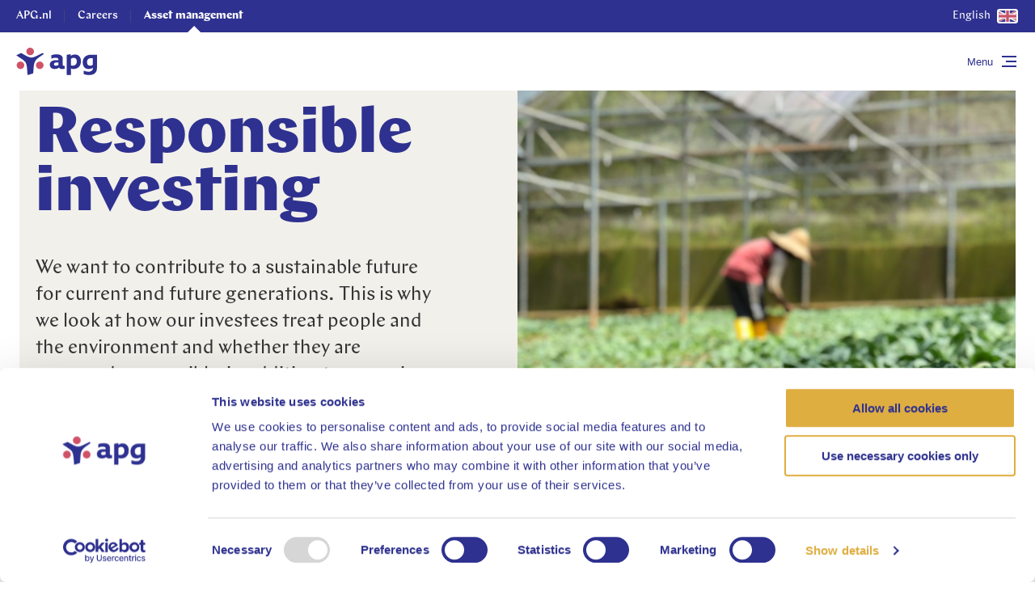

--- FILE ---
content_type: text/html; charset=utf-8
request_url: https://assetmanagement.apg.nl/responsible-investing/
body_size: 73614
content:


<!doctype html>
<html lang="en-US">
<head>
    <meta charset="utf-8">
    <meta http-equiv="x-ua-compatible" content="ie=edge">
    <meta name="viewport" content="width=device-width, initial-scale=1, viewport-fit=cover">

    <title>Responsible investing | Homepage - Asset Management</title>

    <link rel="preload" as="font" href="/assets/fonts/ChapAPG-400-normal.woff2" type="font/woff2" crossorigin="anonymous">
    <link rel="preload" as="font" href="/assets/fonts/ChapAPG-400-normal.woff" type="font/woff2" crossorigin="anonymous">
    <link rel="preload" as="font" href="/assets/fonts/ChapAPG-500-normal.woff2" type="font/woff2" crossorigin="anonymous">
    <link rel="preload" as="font" href="/assets/fonts/ChapAPG-500-normal.woff" type="font/woff2" crossorigin="anonymous">
    <link rel="preload" as="font" href="/assets/fonts/ChapAPG-600-normal.woff2" type="font/woff2" crossorigin="anonymous">
    <link rel="preload" as="font" href="/assets/fonts/ChapAPG-600-normal.woff" type="font/woff2" crossorigin="anonymous">
    <link rel="preload" as="font" href="/assets/fonts/ChapAPG-800-normal.woff2" type="font/woff2" crossorigin="anonymous">
    <link rel="preload" as="font" href="/assets/fonts/ChapAPG-800-normal.woff" type="font/woff2" crossorigin="anonymous">

    <link rel="stylesheet" type="text/css" href="/assets/css/apg-main.d7140b8012c82b71c8ac.css" />

    <link rel="apple-touch-icon" sizes="57x57" href="/assets/images/favicon/apple-icon-57x57.png">
    <link rel="apple-touch-icon" sizes="60x60" href="/assets/images/favicon/apple-icon-60x60.png">
    <link rel="apple-touch-icon" sizes="72x72" href="/assets/images/favicon/apple-icon-72x72.png">
    <link rel="apple-touch-icon" sizes="76x76" href="/assets/images/favicon/apple-icon-76x76.png">
    <link rel="apple-touch-icon" sizes="114x114" href="/assets/images/favicon/apple-icon-114x114.png">
    <link rel="apple-touch-icon" sizes="120x120" href="/assets/images/favicon/apple-icon-120x120.png">
    <link rel="apple-touch-icon" sizes="144x144" href="/assets/images/favicon/apple-icon-144x144.png">
    <link rel="apple-touch-icon" sizes="152x152" href="/assets/images/favicon/apple-icon-152x152.png">
    <link rel="apple-touch-icon" sizes="180x180" href="/assets/images/favicon/apple-icon-180x180.png">
    <link rel="icon" type="image/png" sizes="192x192" href="/assets/images/favicon/android-icon-192x192.png">
    <link rel="icon" type="image/png" sizes="32x32" href="/assets/images/favicon/favicon-32x32.png">
    <link rel="icon" type="image/png" sizes="96x96" href="/assets/images/favicon/favicon-96x96.png">
    <link rel="icon" type="image/png" sizes="16x16" href="/assets/images/favicon/favicon-16x16.png">
    <link rel="manifest" href="/assets/images/favicon/manifest.json">
    <meta name="msapplication-TileColor" content="#ffffff">
    <meta name="msapplication-TileImage" content="/assets/images/favicon/ms-icon-144x144.png">
    <meta name="theme-color" content="#ffffff">

    <link rel="canonical" href="https://assetmanagement.apg.nl/responsible-investing/">
        <link rel="alternate" href="https://assetmanagement.apg.nl/responsible-investing/" hreflang="en-us" />

        <meta property="og:type" content="website">
    <meta property="og:url" content="https://assetmanagement.apg.nl/responsible-investing/">
    <meta property="og:title" content="Responsible investing | Homepage - Asset Management">
    <meta property="og:site_name" content="Homepage - Asset Management">
    <meta property="og:locale" content="en_US">

    <!--
        Default cookie consent settings, this is neccesary when using the Cookiebot tag directly on your
        site like we do. This script needs to be located above gtag.js and GTM scripts to function well.
    -->
    <script data-cookieconsent="ignore">
        window.dataLayer = window.dataLayer || [];
        function gtag() {
            dataLayer.push(arguments);
        }

        gtag("consent", "default", {
            ad_storage: "denied",
            ad_user_data: "denied",
            ad_personalization: "denied",
            analytics_storage: "denied",
            functionality_storage: "denied",
            personalization_storage: "denied",
            security_storage: "granted",
            wait_for_update: 2000,
        });

        gtag("set", "ads_data_redaction", true);
        gtag("set", "url_passthrough", false);

        gtag('js', new Date());
        gtag('config', "GTM-WG25N25", {
            transport_url: "https://analytics.apg.nl",
            first_party_collection: "True",
        });
    </script>

    <!-- Cookiebot support -->
        <script id="Cookiebot" async defer src="https://consent.cookiebot.com/uc.js" data-culture="EN" data-cbid="1cf03a52-6b7b-45f5-b93a-c4a71f3946f8" data-blockingmode="auto" type="text/javascript"></script>
    <!-- End Cookiebot support -->

    <!-- End Default cookie consent settings -->
        <!-- Google Tag Manager -->
        <script data-cookieconsent="ignore">
            (function (w, d, s, l, i) {
                w[l] = w[l] || []; w[l].push({
                    'gtm.start':
                        new Date().getTime(), event: 'gtm.js'
                }); var f = d.getElementsByTagName(s)[0],
                    j = d.createElement(s), dl = l != 'dataLayer' ? '&l=' + l : ''; j.async = true; j.src =
                        'https://analytics.apg.nl/gtm.js?id=' + i + dl; f.parentNode.insertBefore(j, f);
            })(window, document, 'script', 'dataLayer', 'GTM-WG25N25');
        </script>
        <!-- End Google Tag Manager -->
    <script type="application/ld+json">
    {
      "@context": "http://schema.org",
      "@type": "BreadcrumbList",
      "itemListElement":
      [

        {
            "@type": "ListItem",
            "position": 1,
            "item":
            {
            "@id": "https://assetmanagement.apg.nl/responsible-investing/",
            "name": "Responsible investing"
            }
        }
              ]
    }
  </script>

    <!-- Recaptcha -->
    <script data-cookieconsent="ignore" src="https://www.google.com/recaptcha/api.js?hl=en-US" async defer></script>
    <!-- End Recaptcha-->
    <!-- Cookiebot Multilingual support -->
    <script>
        var currentUserPageCulture = "en";
    </script>
    <!-- End Cookiebot Multilingual support -->
    
    <script src="/App_Plugins/UmbracoForms/Assets/promise-polyfill/dist/polyfill.min.js?v=13.8.0" type="application/javascript"></script><script src="/App_Plugins/UmbracoForms/Assets/aspnet-client-validation/dist/aspnet-validation.min.js?v=13.8.0" type="application/javascript"></script>

    <script>
        window.sentryConfig = {
            enabled: true,
            dsn: 'https://0731083dba95d0ecdcb99bfe96b67904@o4509836173639680.ingest.de.sentry.io/4509920297615440',
            environment: 'prod',
            debug: false,
            tracesSampleRate: 0.2,
        };
    </script>
</head>
<body class="asset-management js-gtag" data-open-navigation="navigation--bodyopen" data-open-navigation-mobile="navigation-mobile--bodyopen" data-msr-event-name="" data-msr-id="GTM-WG25N25" data-analytics-measurement-id="G-R1KQL88BT0" data-msr-use-custom-transport-url-for-gtag="True" data-msr-transport-url="https://analytics.apg.nl" data-msr-event="load" data-msr-event-param-app-environment="Production" data-msr-event-param-page-type="content" data-msr-event-param-page-content="content" data-msr-event-param-platform-language-code="en-US">

        <!-- Google Tag Manager (noscript) -->
        <noscript><iframe src="https://analytics.apg.nl/ns.html?id=GTM-WG25N25" height="0" width="0" style="display:none;visibility:hidden"></iframe></noscript>
        <!-- End Google Tag Manager (noscript) -->

    

    <div class="navigation js-navigation" data-open-class="navigation--open" data-currently-open-column="0">
        <div class="navigation__container">
            
<div class="top-bar">
    <div class="wrap">
        <div class="top-bar__container">
                <a href="https://apg.nl/en/" class="top-bar__item js-gtag" data-msr-event-name="navigation_click" data-msr-event="click" data-msr-event-param-navigation-level="sub" data-msr-event-param-navigation-item="APG.nl">
                    APG.nl
                </a>
                <a href="https://werkenbij.apg.nl/en/" class="top-bar__item js-gtag" data-msr-event-name="navigation_click" data-msr-event="click" data-msr-event-param-navigation-level="sub" data-msr-event-param-navigation-item="Careers">
                    Careers
                </a>
                <a href="https://assetmanagement.apg.nl/" class="top-bar__item js-gtag current" data-msr-event-name="navigation_click" data-msr-event="click" data-msr-event-param-navigation-level="sub" data-msr-event-param-navigation-item="Asset management">
                    Asset management
                </a>

            <div class="top-bar__language-switch">
                            <span class="language-switch__description">English</span>



    <button type="" class="button js-gtag button--icon language-switch__button js-modal-trigger" role="" aria-label="" data-identifier=LanguageSwitchModal-b393de24-8f74-4116-9b14-cab9c6ce1d79 data-msr-event="click" data-msr-event-name="button_click" data-msr-event-param-item-type="language switch" data-msr-event-param-click-text="Select your language" data-msr-event-param-section-subject="" data-active-class="button--active" data-disabled-class="button--disabled" data-loading-class="button--loading">

        <span class="button__text button--hidden-text">Select your language</span>


        <svg width="26" height="18" viewBox="0 0 26 18" fill="none" xmlns="http://www.w3.org/2000/svg" xmlns:xlink="http://www.w3.org/1999/xlink">
            <rect x="1" y="1" width="24" height="16" fill="white" />
            <rect x="1" y="1" width="24" height="16" fill="url(#pattern-en)" />
            <path d="M3 2H23V0H3V2ZM24 3V15H26V3H24ZM23 16H3V18H23V16ZM2 15V3H0V15H2ZM3 16C2.44772 16 2 15.5523 2 15H0C0 16.6569 1.34314 18 3 18V16ZM24 15C24 15.5523 23.5523 16 23 16V18C24.6569 18 26 16.6569 26 15H24ZM23 2C23.5523 2 24 2.44771 24 3H26C26 1.34315 24.6569 0 23 0V2ZM3 0C1.34315 0 0 1.34315 0 3H2C2 2.44772 2.44772 2 3 2V0Z" fill="white" />
            <defs>
                <pattern id="pattern-en" patternContentUnits="objectBoundingBox" width="1" height="1">
                    <use xlink:href="#image0_1999_6319" transform="scale(0.00392157 0.00588235)" />
                </pattern>
                <image id="image0_1999_6319" width="255" height="170" xlink:href="[data-uri]" />
            </defs>
        </svg>


    </button>
                

<div class="modal  modal--language-switch js-modal" data-active-class="modal--active" data-identifier="LanguageSwitchModal-b393de24-8f74-4116-9b14-cab9c6ce1d79" inert>
    <div class="modal__background"></div>

    <div class="modal__scroller">
        <div class="modal__wrapper" data-modal-wrapper>
            <button class="modal__close js-modal-close">
                Close
                

        <svg class="modal__close-icon" width="24" height="24" viewBox="0 0 24 24" fill="none" xmlns="http://www.w3.org/2000/svg">
            <path d="M12 10.7253L7.27467 6L6 7.27467L10.7253 12L6 16.7253L7.27467 18L12 13.2747L16.7253 18L18 16.7253L13.2747 12L18 7.27467L16.7253 6L12 10.7253Z" />
        </svg>


            </button>
            <div class="modal__content">
                

    <p class="language-switch__title">Select your language</p>
<div class="language-switch__options">
            <a href="/responsible-investing/" class="language-switch__link language-switch__link--active">
                

        <svg width="26" height="18" viewBox="0 0 26 18" fill="none" xmlns="http://www.w3.org/2000/svg" xmlns:xlink="http://www.w3.org/1999/xlink">
            <rect x="1" y="1" width="24" height="16" fill="white" />
            <rect x="1" y="1" width="24" height="16" fill="url(#pattern-en)" />
            <path d="M3 2H23V0H3V2ZM24 3V15H26V3H24ZM23 16H3V18H23V16ZM2 15V3H0V15H2ZM3 16C2.44772 16 2 15.5523 2 15H0C0 16.6569 1.34314 18 3 18V16ZM24 15C24 15.5523 23.5523 16 23 16V18C24.6569 18 26 16.6569 26 15H24ZM23 2C23.5523 2 24 2.44771 24 3H26C26 1.34315 24.6569 0 23 0V2ZM3 0C1.34315 0 0 1.34315 0 3H2C2 2.44772 2.44772 2 3 2V0Z" fill="white" />
            <defs>
                <pattern id="pattern-en" patternContentUnits="objectBoundingBox" width="1" height="1">
                    <use xlink:href="#image0_1999_6319" transform="scale(0.00392157 0.00588235)" />
                </pattern>
                <image id="image0_1999_6319" width="255" height="170" xlink:href="[data-uri]" />
            </defs>
        </svg>



                    <span class="language-switch__label">English</span>


        <svg class="language-switch__selected-icon" width="24" height="24" viewBox="0 0 24 24" fill="none" xmlns="http://www.w3.org/2000/svg">
            <path d="M19 8.42857L17.6 7L10.6 14.1429L6.4 9.85714L5 11.2857L10.6 17L19 8.42857Z" />
        </svg>

            </a>
            <a href="/homepage-asset-management/" class="language-switch__link">
                

        <svg width="26" height="18" viewBox="0 0 26 18" fill="none" xmlns="http://www.w3.org/2000/svg" xmlns:xlink="http://www.w3.org/1999/xlink">
            <rect x="1" y="1" width="24" height="16" fill="url(#pattern-nl)" />
            <path d="M3 2H23V0H3V2ZM24 3V15H26V3H24ZM23 16H3V18H23V16ZM2 15V3H0V15H2ZM3 16C2.44772 16 2 15.5523 2 15H0C0 16.6569 1.34314 18 3 18V16ZM24 15C24 15.5523 23.5523 16 23 16V18C24.6569 18 26 16.6569 26 15H24ZM23 2C23.5523 2 24 2.44771 24 3H26C26 1.34315 24.6569 0 23 0V2ZM3 0C1.34315 0 0 1.34315 0 3H2C2 2.44772 2.44772 2 3 2V0Z" fill="white" />
            <defs>
                <pattern id="pattern-nl" patternContentUnits="objectBoundingBox" width="1" height="1">
                    <use xlink:href="#image0_1999_6317" transform="translate(-0.00396825) scale(0.00396825 0.00595238)" />
                </pattern>
                <image id="image0_1999_6317" width="254" height="168" xlink:href="[data-uri]" />
            </defs>
        </svg>



                    <span class="language-switch__label">Dutch</span>
            </a>
</div>

            </div>
        </div>
    </div>
</div>

            </div>
        </div>
    </div>
</div>

            <div class="wrap">
                <div class="navigation__content">
                        <a class="navigation__home js-gtag" href="/" aria-label="home" data-msr-event-name="navigation_click" data-msr-event="click" data-msr-event-param-navigation-level="logo" data-msr-event-param-navigation-item="logo">


        <svg class="navigation__logo" width="100" height="34" xmlns="http://www.w3.org/2000/svg" xmlns:svg="http://www.w3.org/2000/svg" preserveAspectRatio="xMinYMin">
            <style type="text/css">
                .st0 {
                    fill: #CE5368;
                }

                .st1 {
                    fill: #2E318F;
                }
            </style>
            <g>
                <path id="svg_2" class="st0" d="M12.6,4.6c0-2.5,2.1-4.6,4.7-4.6s4.7,2.1,4.7,4.7c0,2.5-2.1,4.6-4.7,4.6S12.6,7.2,12.6,4.6" />
                <path id="svg_3" class="st0" d="M24.5,21.7c0-2.5,2.1-4.6,4.7-4.6c2.5,0,4.7,2.1,4.7,4.6s-2.1,4.7-4.6,4.7
                    C26.6,26.4,24.5,24.3,24.5,21.7" />
                <path id="svg_4" class="st0" d="M0.6,21.7c0-2.5,2.1-4.6,4.7-4.6c2.5,0,4.7,2.1,4.7,4.6s-2.1,4.7-4.7,4.7
                    C2.7,26.4,0.6,24.3,0.6,21.7" />
                <path id="svg_5" class="st1" d="M32.7,6.6c0.5,0.3,1,0.7,1.4,1.2c-3.3,2.7-8.5,5.2-10.6,8.9c-2.2,3.7-1.8,9.3-2.5,15
                    c-1.8,0.7-4.6,1.6-6.9,2.1c-0.6-4.8-0.4-12-2.3-15.4c-1.8-3-6.8-5.6-11.7-9c2-1,4.3-2.1,6.1-2.8c3.2,1.5,8.6,5.6,12.7,5.6
                    C22.6,12.2,29.1,8.1,32.7,6.6" />
                <path id="svg_6" class="st1" d="M67.7,33.8v-8.2c0,0,0.2,0.1,0.3,0.2c0.5,0.3,1.8,0.6,2.6,0.6c5.9,0,9.5-3.7,9.5-9.7
                    c0-4.8-2.5-8.3-7.5-8.3c-2,0-3.6,0.7-4.7,1.5l-0.3,0.2V8.1c-1.5,0.1-3.7,0.4-5.2,0.8v24.8L67.7,33.8C67.7,33.8,67.7,33.8,67.7,33.8
                    z M70,22.2c-0.7,0-1.2,0-2.2-0.3v-8.2c0.9-0.8,2.1-1.2,3.2-1.2c2.8,0,4,1.8,4,4.6C74.9,20.3,73.2,22.2,70,22.2" />
                <path id="svg_7" class="st1" d="M87.6,17.7c0,2.9,1.2,4.6,4,4.6c1.1,0,2.2-0.4,3.2-1.2v-8.2h-1.9C89.7,12.8,87.6,14.4,87.6,17.7
                    M90.3,33.8c-2.2,0-5-0.3-6.8-1.2v-4.2h0.3c1.5,0.7,3.6,1.3,5.9,1.3c2.5,0,5.1-1.5,5.1-3.7v-1.3c0,0-0.2,0.2-0.3,0.2
                    c-1.1,0.8-2.6,1.5-4.7,1.5c-4.8,0-7.5-3.3-7.5-8.2c0-6.2,4.2-9.5,10.3-9.5h7.3v16C100.1,30.8,96.4,33.8,90.3,33.8" />
                <path id="svg_8" class="st1" d="M47.7,26.4c2.2,0,4-0.7,5.1-1.8l0.1-0.1c0,0,0,0.1,0.1,0.1c0.7,1.3,2.1,1.8,3.8,1.8
                    c0.8,0,2.5-0.2,3.3-0.4v-3.6h-1.1c-1.1,0-1.4-0.4-1.4-1.5v-7.1c0-3.7-2.5-5.6-7.6-5.6c-1.9,0-4.3,0.3-6.5,1.1v4.2h0.3
                    c1.7-0.8,3.4-1.1,4.9-1.1c2.2,0,3.6,0.6,3.6,2.5v0.5h-2.8c-4.2,0-7.9,1.5-7.9,5.7C41.6,24.4,44.2,26.4,47.7,26.4 M46.7,20.4
                    c0-1.5,1.4-2.1,2.9-2.1h2.6v3.1c-0.7,0.5-1.8,0.9-2.9,0.9C47.8,22.3,46.7,21.9,46.7,20.4" />
            </g>
        </svg>

                        </a>

                    




                    <div class="navigation__content-right">


                            <button class="navigation__toggle-wrapper js-navigation-button hamburger" aria-controls="primary-navigation">
                                <span class="navigation__toggle navigation__toggle--hamburger">
                                    Menu
                                    

        <svg class="navigation__toggle-icon" width="24" height="24" viewBox="0 0 24 24" fill="none" xmlns="http://www.w3.org/2000/svg">
            <path d="M3 5H21V7H3V5Z" />
            <path d="M8 11H21V13H8V11Z" />
            <path d="M21 17H3V19H21V17Z" />
        </svg>


                                </span>

                                <span class="navigation__toggle navigation__toggle--close">
                                    Close
                                    

        <svg class="navigation__toggle-icon" width="24" height="24" viewBox="0 0 24 24" fill="none" xmlns="http://www.w3.org/2000/svg">
            <path d="M12 10.7253L7.27467 6L6 7.27467L10.7253 12L6 16.7253L7.27467 18L12 13.2747L16.7253 18L18 16.7253L13.2747 12L18 7.27467L16.7253 6L12 10.7253Z" />
        </svg>


                                </span>
                            </button>
                    </div>
                </div>
            </div>
        </div>
        <div class="navigation__foldout">
            <div class="navigation__foldout-inner">
                

<div class="navigation__foldout-content js-navigation-foldout-content">

<div class="navigation__menu-col navigation__menu-col-0 js-navigation-col-0">

        <div class="">
            <ul class="menu__list">

<li class="menu__list-item">
    <a href="/our-story/" class="menu__link js-navigation-item js-gtag"
        data-msr-event-name="navigation_click"
        data-msr-event="click"
        data-msr-event-param-navigation-level="main"
        data-msr-event-param-navigation-item="Our story"
        target=""
        data-target-col="1"
        data-target-submenu="1"
    >
        
<div class="menu__link-text">
    <span>O</span><span>u</span><span>r</span><span>&nbsp;</span><span>s</span><span>t</span><span>o</span><span>r</span><span>y</span>
</div>


        

        <svg class="menu__icon" width="24" height="24" viewBox="0 0 24 24" fill="none" xmlns="http://www.w3.org/2000/svg">
            <path d="M13.3724 15.75L14.6979 17L20 12L14.6979 7L13.3724 8.25L16.4117 11.1161L5 11.1161L5 12.8839L16.4117 12.8839L13.3724 15.75Z" />
        </svg>


    </a>
</li>


<li class="menu__list-item">
    <a href="" class="menu__link js-navigation-item js-gtag"
        data-msr-event-name="navigation_click"
        data-msr-event="click"
        data-msr-event-param-navigation-level="main"
        data-msr-event-param-navigation-item="Our process"
        target=""
        data-target-col="1"
        data-target-submenu="2"
    >
        
<div class="menu__link-text">
    <span>O</span><span>u</span><span>r</span><span>&nbsp;</span><span>p</span><span>r</span><span>o</span><span>c</span><span>e</span><span>s</span><span>s</span>
</div>


        

        <svg class="menu__icon" width="24" height="24" viewBox="0 0 24 24" fill="none" xmlns="http://www.w3.org/2000/svg">
            <path d="M13.3724 15.75L14.6979 17L20 12L14.6979 7L13.3724 8.25L16.4117 11.1161L5 11.1161L5 12.8839L16.4117 12.8839L13.3724 15.75Z" />
        </svg>


    </a>
</li>


<li class="menu__list-item">
    <a href="/" class="menu__link js-navigation-item js-gtag"
        data-msr-event-name="navigation_click"
        data-msr-event="click"
        data-msr-event-param-navigation-level="main"
        data-msr-event-param-navigation-item="Our strategies"
        target=""
        data-target-col="1"
        data-target-submenu="3"
    >
        
<div class="menu__link-text">
    <span>O</span><span>u</span><span>r</span><span>&nbsp;</span><span>s</span><span>t</span><span>r</span><span>a</span><span>t</span><span>e</span><span>g</span><span>i</span><span>e</span><span>s</span>
</div>


        

        <svg class="menu__icon" width="24" height="24" viewBox="0 0 24 24" fill="none" xmlns="http://www.w3.org/2000/svg">
            <path d="M13.3724 15.75L14.6979 17L20 12L14.6979 7L13.3724 8.25L16.4117 11.1161L5 11.1161L5 12.8839L16.4117 12.8839L13.3724 15.75Z" />
        </svg>


    </a>
</li>


<li class="menu__list-item">
    <a href="/news-insights/" class="menu__link js-navigation-item js-gtag"
        data-msr-event-name="navigation_click"
        data-msr-event="click"
        data-msr-event-param-navigation-level="main"
        data-msr-event-param-navigation-item="Our insights"
        target=""
        data-target-col="1"
        data-target-submenu="4"
    >
        
<div class="menu__link-text">
    <span>O</span><span>u</span><span>r</span><span>&nbsp;</span><span>i</span><span>n</span><span>s</span><span>i</span><span>g</span><span>h</span><span>t</span><span>s</span>
</div>


        

        <svg class="menu__icon" width="24" height="24" viewBox="0 0 24 24" fill="none" xmlns="http://www.w3.org/2000/svg">
            <path d="M13.3724 15.75L14.6979 17L20 12L14.6979 7L13.3724 8.25L16.4117 11.1161L5 11.1161L5 12.8839L16.4117 12.8839L13.3724 15.75Z" />
        </svg>


    </a>
</li>


<li class="menu__list-item">
    <a href="/sfdr/sustainability-related-disclosures/" class="menu__link js-navigation-item js-gtag"
        data-msr-event-name="navigation_click"
        data-msr-event="click"
        data-msr-event-param-navigation-level="main"
        data-msr-event-param-navigation-item="Sustainability-related disclosures"
        target=""
        data-target-col="1"
        data-target-submenu="5"
    >
        
<div class="menu__link-text">
    <span>S</span><span>u</span><span>s</span><span>t</span><span>a</span><span>i</span><span>n</span><span>a</span><span>b</span><span>i</span><span>l</span><span>i</span><span>t</span><span>y</span><span>-</span><span>r</span><span>e</span><span>l</span><span>a</span><span>t</span><span>e</span><span>d</span><span>&nbsp;</span><span>d</span><span>i</span><span>s</span><span>c</span><span>l</span><span>o</span><span>s</span><span>u</span><span>r</span><span>e</span><span>s</span>
</div>


        

        <svg class="menu__icon" width="24" height="24" viewBox="0 0 24 24" fill="none" xmlns="http://www.w3.org/2000/svg">
            <path d="M13.3724 15.75L14.6979 17L20 12L14.6979 7L13.3724 8.25L16.4117 11.1161L5 11.1161L5 12.8839L16.4117 12.8839L13.3724 15.75Z" />
        </svg>


    </a>
</li>

            </ul>
        </div>
</div>


<div class="navigation__menu-col navigation__menu-col-1 js-navigation-col-1">

        <div class="js-navigation-submenu js-navigation-submenu-1 hidden">
                <div class="navigation__backbutton js-navigation-backbutton">
                    

        <svg class="menu__icon menu__icon--back" width="24" height="24" viewBox="0 0 24 24" fill="none" xmlns="http://www.w3.org/2000/svg">
            <path d="M11.6276 8.25L10.3021 7L5 12L10.3021 17L11.6276 15.75L8.58832 12.8839L20 12.8839L20 11.1161L8.58832 11.1161L11.6276 8.25Z" />
        </svg>



                    Our story
                </div>
                <div class="navigation__title">Our story</div>
            <ul class="menu__list">

<li class="menu__list-item">
    <a href="/our-story/" target="_self" class="menu__link js-navigation-item js-gtag"
        data-msr-event-name="navigation_click"
        data-msr-event="click"
        data-msr-event-param-navigation-level="sub"
        data-msr-event-param-navigation-item="Our story">
    
<div class="menu__link-text">
    <span>O</span><span>u</span><span>r</span><span>&nbsp;</span><span>s</span><span>t</span><span>o</span><span>r</span><span>y</span>
</div>



    </a>
</li>


<li class="menu__list-item">
    <a href="/responsible-investing/" target="_self" class="menu__link js-navigation-item js-gtag"
        data-msr-event-name="navigation_click"
        data-msr-event="click"
        data-msr-event-param-navigation-level="sub"
        data-msr-event-param-navigation-item="Responsible investing">
    
<div class="menu__link-text">
    <span>R</span><span>e</span><span>s</span><span>p</span><span>o</span><span>n</span><span>s</span><span>i</span><span>b</span><span>l</span><span>e</span><span>&nbsp;</span><span>i</span><span>n</span><span>v</span><span>e</span><span>s</span><span>t</span><span>i</span><span>n</span><span>g</span>
</div>



    </a>
</li>


<li class="menu__list-item">
    <a href="/our-global-presence/" target="_self" class="menu__link js-navigation-item js-gtag"
        data-msr-event-name="navigation_click"
        data-msr-event="click"
        data-msr-event-param-navigation-level="sub"
        data-msr-event-param-navigation-item="Our global presence">
    
<div class="menu__link-text">
    <span>O</span><span>u</span><span>r</span><span>&nbsp;</span><span>g</span><span>l</span><span>o</span><span>b</span><span>a</span><span>l</span><span>&nbsp;</span><span>p</span><span>r</span><span>e</span><span>s</span><span>e</span><span>n</span><span>c</span><span>e</span>
</div>



    </a>
</li>


<li class="menu__list-item">
    <a href="/our-leadership/" target="_self" class="menu__link js-navigation-item js-gtag"
        data-msr-event-name="navigation_click"
        data-msr-event="click"
        data-msr-event-param-navigation-level="sub"
        data-msr-event-param-navigation-item="Our leadership">
    
<div class="menu__link-text">
    <span>O</span><span>u</span><span>r</span><span>&nbsp;</span><span>l</span><span>e</span><span>a</span><span>d</span><span>e</span><span>r</span><span>s</span><span>h</span><span>i</span><span>p</span>
</div>



    </a>
</li>

            </ul>



   <a href="/our-story/" target="" class="button js-gtag button--icon menu__submenu-button spacing-top-3-xs spacing-top-4-sm" data-disabled-class="button--disabled" data-loading-class="button--loading" role="" aria-label=""  data-msr-event="click" data-msr-event-name="button_click" data-msr-event-param-item-type="navigation" data-msr-event-param-click-text="View Our story" data-msr-event-param-section-subject="Our story">

        <span class="button__text ">View Our story</span>


        <svg class="button__icon " width="24" height="24" viewBox="0 0 24 24" fill="none" xmlns="http://www.w3.org/2000/svg">
            <path d="M13.3724 15.75L14.6979 17L20 12L14.6979 7L13.3724 8.25L16.4117 11.1161L5 11.1161L5 12.8839L16.4117 12.8839L13.3724 15.75Z" />
        </svg>


    </a>
        </div>
        <div class="js-navigation-submenu js-navigation-submenu-2 hidden">
                <div class="navigation__backbutton js-navigation-backbutton">
                    

        <svg class="menu__icon menu__icon--back" width="24" height="24" viewBox="0 0 24 24" fill="none" xmlns="http://www.w3.org/2000/svg">
            <path d="M11.6276 8.25L10.3021 7L5 12L10.3021 17L11.6276 15.75L8.58832 12.8839L20 12.8839L20 11.1161L8.58832 11.1161L11.6276 8.25Z" />
        </svg>



                    Our process
                </div>
                <div class="navigation__title">Our process</div>
            <ul class="menu__list">

<li class="menu__list-item">
    <a href="/our-investment-process/" target="_self" class="menu__link js-navigation-item js-gtag"
        data-msr-event-name="navigation_click"
        data-msr-event="click"
        data-msr-event-param-navigation-level="sub"
        data-msr-event-param-navigation-item="Our investment process">
    
<div class="menu__link-text">
    <span>O</span><span>u</span><span>r</span><span>&nbsp;</span><span>i</span><span>n</span><span>v</span><span>e</span><span>s</span><span>t</span><span>m</span><span>e</span><span>n</span><span>t</span><span>&nbsp;</span><span>p</span><span>r</span><span>o</span><span>c</span><span>e</span><span>s</span><span>s</span>
</div>



    </a>
</li>


<li class="menu__list-item">
    <a href="/our-fiduciary-model/" class="menu__link js-navigation-item js-gtag"
        data-msr-event-name="navigation_click"
        data-msr-event="click"
        data-msr-event-param-navigation-level="sub"
        data-msr-event-param-navigation-item="Our fiduciary model"
        target=""
        data-target-col="2"
        data-target-submenu="1"
    >
        
<div class="menu__link-text">
    <span>O</span><span>u</span><span>r</span><span>&nbsp;</span><span>f</span><span>i</span><span>d</span><span>u</span><span>c</span><span>i</span><span>a</span><span>r</span><span>y</span><span>&nbsp;</span><span>m</span><span>o</span><span>d</span><span>e</span><span>l</span>
</div>


        

        <svg class="menu__icon" width="24" height="24" viewBox="0 0 24 24" fill="none" xmlns="http://www.w3.org/2000/svg">
            <path d="M13.3724 15.75L14.6979 17L20 12L14.6979 7L13.3724 8.25L16.4117 11.1161L5 11.1161L5 12.8839L16.4117 12.8839L13.3724 15.75Z" />
        </svg>


    </a>
</li>

            </ul>



    <button type="" class="button js-gtag button--icon menu__submenu-button spacing-top-3-xs spacing-top-4-sm" role="" aria-label=""  data-msr-event="click" data-msr-event-name="button_click" data-msr-event-param-item-type="navigation" data-msr-event-param-click-text="View Our process" data-msr-event-param-section-subject="Our process" data-active-class="button--active" data-disabled-class="button--disabled" data-loading-class="button--loading">

        <span class="button__text ">View Our process</span>


        <svg class="button__icon " width="24" height="24" viewBox="0 0 24 24" fill="none" xmlns="http://www.w3.org/2000/svg">
            <path d="M13.3724 15.75L14.6979 17L20 12L14.6979 7L13.3724 8.25L16.4117 11.1161L5 11.1161L5 12.8839L16.4117 12.8839L13.3724 15.75Z" />
        </svg>


    </button>
        </div>
        <div class="js-navigation-submenu js-navigation-submenu-3 hidden">
                <div class="navigation__backbutton js-navigation-backbutton">
                    

        <svg class="menu__icon menu__icon--back" width="24" height="24" viewBox="0 0 24 24" fill="none" xmlns="http://www.w3.org/2000/svg">
            <path d="M11.6276 8.25L10.3021 7L5 12L10.3021 17L11.6276 15.75L8.58832 12.8839L20 12.8839L20 11.1161L8.58832 11.1161L11.6276 8.25Z" />
        </svg>



                    Our strategies
                </div>
                <div class="navigation__title">Our strategies</div>
            <ul class="menu__list">

<li class="menu__list-item">
    <a href="/infrastructure/" target="_self" class="menu__link js-navigation-item js-gtag"
        data-msr-event-name="navigation_click"
        data-msr-event="click"
        data-msr-event-param-navigation-level="sub"
        data-msr-event-param-navigation-item="Infrastructure">
    
<div class="menu__link-text">
    <span>I</span><span>n</span><span>f</span><span>r</span><span>a</span><span>s</span><span>t</span><span>r</span><span>u</span><span>c</span><span>t</span><span>u</span><span>r</span><span>e</span>
</div>



    </a>
</li>


<li class="menu__list-item">
    <a href="/real-estate/" target="_self" class="menu__link js-navigation-item js-gtag"
        data-msr-event-name="navigation_click"
        data-msr-event="click"
        data-msr-event-param-navigation-level="sub"
        data-msr-event-param-navigation-item="Real Estate">
    
<div class="menu__link-text">
    <span>R</span><span>e</span><span>a</span><span>l</span><span>&nbsp;</span><span>E</span><span>s</span><span>t</span><span>a</span><span>t</span><span>e</span>
</div>



    </a>
</li>


<li class="menu__list-item">
    <a href="/private-equity/" target="_self" class="menu__link js-navigation-item js-gtag"
        data-msr-event-name="navigation_click"
        data-msr-event="click"
        data-msr-event-param-navigation-level="sub"
        data-msr-event-param-navigation-item="Private Equity">
    
<div class="menu__link-text">
    <span>P</span><span>r</span><span>i</span><span>v</span><span>a</span><span>t</span><span>e</span><span>&nbsp;</span><span>E</span><span>q</span><span>u</span><span>i</span><span>t</span><span>y</span>
</div>



    </a>
</li>


<li class="menu__list-item">
    <a href="/fundamental-equities/" target="_self" class="menu__link js-navigation-item js-gtag"
        data-msr-event-name="navigation_click"
        data-msr-event="click"
        data-msr-event-param-navigation-level="sub"
        data-msr-event-param-navigation-item="Fundamental Equities">
    
<div class="menu__link-text">
    <span>F</span><span>u</span><span>n</span><span>d</span><span>a</span><span>m</span><span>e</span><span>n</span><span>t</span><span>a</span><span>l</span><span>&nbsp;</span><span>E</span><span>q</span><span>u</span><span>i</span><span>t</span><span>i</span><span>e</span><span>s</span>
</div>



    </a>
</li>


<li class="menu__list-item">
    <a href="/direct-ventures/" target="_self" class="menu__link js-navigation-item js-gtag"
        data-msr-event-name="navigation_click"
        data-msr-event="click"
        data-msr-event-param-navigation-level="sub"
        data-msr-event-param-navigation-item="Direct Ventures">
    
<div class="menu__link-text">
    <span>D</span><span>i</span><span>r</span><span>e</span><span>c</span><span>t</span><span>&nbsp;</span><span>V</span><span>e</span><span>n</span><span>t</span><span>u</span><span>r</span><span>e</span><span>s</span>
</div>



    </a>
</li>


<li class="menu__list-item">
    <a href="/commodities/" target="_self" class="menu__link js-navigation-item js-gtag"
        data-msr-event-name="navigation_click"
        data-msr-event="click"
        data-msr-event-param-navigation-level="sub"
        data-msr-event-param-navigation-item="Commodities">
    
<div class="menu__link-text">
    <span>C</span><span>o</span><span>m</span><span>m</span><span>o</span><span>d</span><span>i</span><span>t</span><span>i</span><span>e</span><span>s</span>
</div>



    </a>
</li>


<li class="menu__list-item">
    <a href="/private-natural-capital/" target="_self" class="menu__link js-navigation-item js-gtag"
        data-msr-event-name="navigation_click"
        data-msr-event="click"
        data-msr-event-param-navigation-level="sub"
        data-msr-event-param-navigation-item="Private Natural Capital">
    
<div class="menu__link-text">
    <span>P</span><span>r</span><span>i</span><span>v</span><span>a</span><span>t</span><span>e</span><span>&nbsp;</span><span>N</span><span>a</span><span>t</span><span>u</span><span>r</span><span>a</span><span>l</span><span>&nbsp;</span><span>C</span><span>a</span><span>p</span><span>i</span><span>t</span><span>a</span><span>l</span>
</div>



    </a>
</li>


<li class="menu__list-item">
    <a href="/government-bonds/" target="_self" class="menu__link js-navigation-item js-gtag"
        data-msr-event-name="navigation_click"
        data-msr-event="click"
        data-msr-event-param-navigation-level="sub"
        data-msr-event-param-navigation-item="Government Bonds">
    
<div class="menu__link-text">
    <span>G</span><span>o</span><span>v</span><span>e</span><span>r</span><span>n</span><span>m</span><span>e</span><span>n</span><span>t</span><span>&nbsp;</span><span>B</span><span>o</span><span>n</span><span>d</span><span>s</span>
</div>



    </a>
</li>


<li class="menu__list-item">
    <a href="/credits/" target="_self" class="menu__link js-navigation-item js-gtag"
        data-msr-event-name="navigation_click"
        data-msr-event="click"
        data-msr-event-param-navigation-level="sub"
        data-msr-event-param-navigation-item="Credits">
    
<div class="menu__link-text">
    <span>C</span><span>r</span><span>e</span><span>d</span><span>i</span><span>t</span><span>s</span>
</div>



    </a>
</li>


<li class="menu__list-item">
    <a href="/emerging-market-debt/" target="_self" class="menu__link js-navigation-item js-gtag"
        data-msr-event-name="navigation_click"
        data-msr-event="click"
        data-msr-event-param-navigation-level="sub"
        data-msr-event-param-navigation-item="Emerging Market Debt">
    
<div class="menu__link-text">
    <span>E</span><span>m</span><span>e</span><span>r</span><span>g</span><span>i</span><span>n</span><span>g</span><span>&nbsp;</span><span>M</span><span>a</span><span>r</span><span>k</span><span>e</span><span>t</span><span>&nbsp;</span><span>D</span><span>e</span><span>b</span><span>t</span>
</div>



    </a>
</li>


<li class="menu__list-item">
    <a href="/nl-mortgages/" target="_self" class="menu__link js-navigation-item js-gtag"
        data-msr-event-name="navigation_click"
        data-msr-event="click"
        data-msr-event-param-navigation-level="sub"
        data-msr-event-param-navigation-item="NL Mortgages">
    
<div class="menu__link-text">
    <span>N</span><span>L</span><span>&nbsp;</span><span>M</span><span>o</span><span>r</span><span>t</span><span>g</span><span>a</span><span>g</span><span>e</span><span>s</span>
</div>



    </a>
</li>

            </ul>



   <a href="/" target="" class="button js-gtag button--icon menu__submenu-button spacing-top-3-xs spacing-top-4-sm" data-disabled-class="button--disabled" data-loading-class="button--loading" role="" aria-label=""  data-msr-event="click" data-msr-event-name="button_click" data-msr-event-param-item-type="navigation" data-msr-event-param-click-text="View Our strategies" data-msr-event-param-section-subject="Our strategies">

        <span class="button__text ">View Our strategies</span>


        <svg class="button__icon " width="24" height="24" viewBox="0 0 24 24" fill="none" xmlns="http://www.w3.org/2000/svg">
            <path d="M13.3724 15.75L14.6979 17L20 12L14.6979 7L13.3724 8.25L16.4117 11.1161L5 11.1161L5 12.8839L16.4117 12.8839L13.3724 15.75Z" />
        </svg>


    </a>
        </div>
        <div class="js-navigation-submenu js-navigation-submenu-4 hidden">
                <div class="navigation__backbutton js-navigation-backbutton">
                    

        <svg class="menu__icon menu__icon--back" width="24" height="24" viewBox="0 0 24 24" fill="none" xmlns="http://www.w3.org/2000/svg">
            <path d="M11.6276 8.25L10.3021 7L5 12L10.3021 17L11.6276 15.75L8.58832 12.8839L20 12.8839L20 11.1161L8.58832 11.1161L11.6276 8.25Z" />
        </svg>



                    Our insights
                </div>
                <div class="navigation__title">Our insights</div>
            <ul class="menu__list">

<li class="menu__list-item">
    <a href="/news-insights/" target="_self" class="menu__link js-navigation-item js-gtag"
        data-msr-event-name="navigation_click"
        data-msr-event="click"
        data-msr-event-param-navigation-level="sub"
        data-msr-event-param-navigation-item="News &amp; insights">
    
<div class="menu__link-text">
    <span>N</span><span>e</span><span>w</span><span>s</span><span>&nbsp;</span><span>&</span><span>&nbsp;</span><span>i</span><span>n</span><span>s</span><span>i</span><span>g</span><span>h</span><span>t</span><span>s</span>
</div>



    </a>
</li>

            </ul>



   <a href="/news-insights/" target="" class="button js-gtag button--icon menu__submenu-button spacing-top-3-xs spacing-top-4-sm" data-disabled-class="button--disabled" data-loading-class="button--loading" role="" aria-label=""  data-msr-event="click" data-msr-event-name="button_click" data-msr-event-param-item-type="navigation" data-msr-event-param-click-text="View Our insights" data-msr-event-param-section-subject="Our insights">

        <span class="button__text ">View Our insights</span>


        <svg class="button__icon " width="24" height="24" viewBox="0 0 24 24" fill="none" xmlns="http://www.w3.org/2000/svg">
            <path d="M13.3724 15.75L14.6979 17L20 12L14.6979 7L13.3724 8.25L16.4117 11.1161L5 11.1161L5 12.8839L16.4117 12.8839L13.3724 15.75Z" />
        </svg>


    </a>
        </div>
        <div class="js-navigation-submenu js-navigation-submenu-5 hidden">
                <div class="navigation__backbutton js-navigation-backbutton">
                    

        <svg class="menu__icon menu__icon--back" width="24" height="24" viewBox="0 0 24 24" fill="none" xmlns="http://www.w3.org/2000/svg">
            <path d="M11.6276 8.25L10.3021 7L5 12L10.3021 17L11.6276 15.75L8.58832 12.8839L20 12.8839L20 11.1161L8.58832 11.1161L11.6276 8.25Z" />
        </svg>



                    Sustainability-related disclosures
                </div>
                <div class="navigation__title">Sustainability-related disclosures</div>
            <ul class="menu__list">

<li class="menu__list-item">
    <a href="/sfdr/sustainability-related-disclosures/" target="_self" class="menu__link js-navigation-item js-gtag"
        data-msr-event-name="navigation_click"
        data-msr-event="click"
        data-msr-event-param-navigation-level="sub"
        data-msr-event-param-navigation-item="Sustainability-related disclosures">
    
<div class="menu__link-text">
    <span>S</span><span>u</span><span>s</span><span>t</span><span>a</span><span>i</span><span>n</span><span>a</span><span>b</span><span>i</span><span>l</span><span>i</span><span>t</span><span>y</span><span>-</span><span>r</span><span>e</span><span>l</span><span>a</span><span>t</span><span>e</span><span>d</span><span>&nbsp;</span><span>d</span><span>i</span><span>s</span><span>c</span><span>l</span><span>o</span><span>s</span><span>u</span><span>r</span><span>e</span><span>s</span>
</div>



    </a>
</li>


<li class="menu__list-item">
    <a href="/sfdr/our-policies-and-statements/" target="_self" class="menu__link js-navigation-item js-gtag"
        data-msr-event-name="navigation_click"
        data-msr-event="click"
        data-msr-event-param-navigation-level="sub"
        data-msr-event-param-navigation-item="Our policies">
    
<div class="menu__link-text">
    <span>O</span><span>u</span><span>r</span><span>&nbsp;</span><span>p</span><span>o</span><span>l</span><span>i</span><span>c</span><span>i</span><span>e</span><span>s</span>
</div>



    </a>
</li>


<li class="menu__list-item">
    <a href="/sfdr/our-financial-products/" target="_self" class="menu__link js-navigation-item js-gtag"
        data-msr-event-name="navigation_click"
        data-msr-event="click"
        data-msr-event-param-navigation-level="sub"
        data-msr-event-param-navigation-item="Our financial products">
    
<div class="menu__link-text">
    <span>O</span><span>u</span><span>r</span><span>&nbsp;</span><span>f</span><span>i</span><span>n</span><span>a</span><span>n</span><span>c</span><span>i</span><span>a</span><span>l</span><span>&nbsp;</span><span>p</span><span>r</span><span>o</span><span>d</span><span>u</span><span>c</span><span>t</span><span>s</span>
</div>



    </a>
</li>

            </ul>



   <a href="/sfdr/sustainability-related-disclosures/" target="" class="button js-gtag button--icon menu__submenu-button spacing-top-3-xs spacing-top-4-sm" data-disabled-class="button--disabled" data-loading-class="button--loading" role="" aria-label=""  data-msr-event="click" data-msr-event-name="button_click" data-msr-event-param-item-type="navigation" data-msr-event-param-click-text="View Sustainability-related disclosures" data-msr-event-param-section-subject="Sustainability-related disclosures">

        <span class="button__text ">View Sustainability-related disclosures</span>


        <svg class="button__icon " width="24" height="24" viewBox="0 0 24 24" fill="none" xmlns="http://www.w3.org/2000/svg">
            <path d="M13.3724 15.75L14.6979 17L20 12L14.6979 7L13.3724 8.25L16.4117 11.1161L5 11.1161L5 12.8839L16.4117 12.8839L13.3724 15.75Z" />
        </svg>


    </a>
        </div>
</div>


<div class="navigation__menu-col navigation__menu-col-2 js-navigation-col-2">

        <div class="js-navigation-submenu js-navigation-submenu-1 hidden">
                <div class="navigation__backbutton js-navigation-backbutton">
                    

        <svg class="menu__icon menu__icon--back" width="24" height="24" viewBox="0 0 24 24" fill="none" xmlns="http://www.w3.org/2000/svg">
            <path d="M11.6276 8.25L10.3021 7L5 12L10.3021 17L11.6276 15.75L8.58832 12.8839L20 12.8839L20 11.1161L8.58832 11.1161L11.6276 8.25Z" />
        </svg>



                    Our fiduciary model
                </div>
                <div class="navigation__title">Our fiduciary model</div>
            <ul class="menu__list">

<li class="menu__list-item">
    <a href="/fiduciary-management/" target="_self" class="menu__link js-navigation-item js-gtag"
        data-msr-event-name="navigation_click"
        data-msr-event="click"
        data-msr-event-param-navigation-level="sub"
        data-msr-event-param-navigation-item="Fiduciary management">
    
<div class="menu__link-text">
    <span>F</span><span>i</span><span>d</span><span>u</span><span>c</span><span>i</span><span>a</span><span>r</span><span>y</span><span>&nbsp;</span><span>m</span><span>a</span><span>n</span><span>a</span><span>g</span><span>e</span><span>m</span><span>e</span><span>n</span><span>t</span>
</div>



    </a>
</li>


<li class="menu__list-item">
    <a href="/risk-management/" target="_self" class="menu__link js-navigation-item js-gtag"
        data-msr-event-name="navigation_click"
        data-msr-event="click"
        data-msr-event-param-navigation-level="sub"
        data-msr-event-param-navigation-item="Risk management">
    
<div class="menu__link-text">
    <span>R</span><span>i</span><span>s</span><span>k</span><span>&nbsp;</span><span>m</span><span>a</span><span>n</span><span>a</span><span>g</span><span>e</span><span>m</span><span>e</span><span>n</span><span>t</span>
</div>



    </a>
</li>

            </ul>



   <a href="/our-fiduciary-model/" target="" class="button js-gtag button--icon menu__submenu-button spacing-top-3-xs spacing-top-4-sm" data-disabled-class="button--disabled" data-loading-class="button--loading" role="" aria-label=""  data-msr-event="click" data-msr-event-name="button_click" data-msr-event-param-item-type="navigation" data-msr-event-param-click-text="View Our fiduciary model" data-msr-event-param-section-subject="Our fiduciary model">

        <span class="button__text ">View Our fiduciary model</span>


        <svg class="button__icon " width="24" height="24" viewBox="0 0 24 24" fill="none" xmlns="http://www.w3.org/2000/svg">
            <path d="M13.3724 15.75L14.6979 17L20 12L14.6979 7L13.3724 8.25L16.4117 11.1161L5 11.1161L5 12.8839L16.4117 12.8839L13.3724 15.75Z" />
        </svg>


    </a>
        </div>
</div>


    

<div class="image-slider js-image-slider">
        <div class="image-slider__slide js-image-slider-slide">
            <img class="image-slider__image" src="/media/reqblvr0/alexey-marchenko-b8hsfilni1c-unsplash.jpg?width=480&amp;v=1d91ac0534a6dd0" srcset="/media/reqblvr0/alexey-marchenko-b8hsfilni1c-unsplash.jpg?width=480&amp;v=1d91ac0534a6dd0 480w, /media/reqblvr0/alexey-marchenko-b8hsfilni1c-unsplash.jpg?width=960&amp;v=1d91ac0534a6dd0 960w, /media/reqblvr0/alexey-marchenko-b8hsfilni1c-unsplash.jpg?width=1920&amp;v=1d91ac0534a6dd0 1920w" alt="" loading="lazy" />
        </div>
        <div class="image-slider__slide js-image-slider-slide">
            <img class="image-slider__image" src="/media/a3ofaemd/ricardo-gomez-angel-mcd_hrurjhw-unsplash.jpg?width=480&amp;v=1d91ac0528919a0" srcset="/media/a3ofaemd/ricardo-gomez-angel-mcd_hrurjhw-unsplash.jpg?width=480&amp;v=1d91ac0528919a0 480w, /media/a3ofaemd/ricardo-gomez-angel-mcd_hrurjhw-unsplash.jpg?width=960&amp;v=1d91ac0528919a0 960w, /media/a3ofaemd/ricardo-gomez-angel-mcd_hrurjhw-unsplash.jpg?width=1920&amp;v=1d91ac0528919a0 1920w" alt="" loading="lazy" />
        </div>
        <div class="image-slider__slide js-image-slider-slide">
            <img class="image-slider__image" src="/media/rz4ndyqf/joao-vitor-marcilio-adyi7bnfwow-unsplash.jpg?width=480&amp;v=1d91ac053696780" srcset="/media/rz4ndyqf/joao-vitor-marcilio-adyi7bnfwow-unsplash.jpg?width=480&amp;v=1d91ac053696780 480w, /media/rz4ndyqf/joao-vitor-marcilio-adyi7bnfwow-unsplash.jpg?width=960&amp;v=1d91ac053696780 960w, /media/rz4ndyqf/joao-vitor-marcilio-adyi7bnfwow-unsplash.jpg?width=1920&amp;v=1d91ac053696780 1920w" alt="" loading="lazy" />
        </div>
        <div class="image-slider__slide js-image-slider-slide">
            <img class="image-slider__image" src="/media/4bboiph5/jeremy-bishop-vyidiiyelle-unsplash.jpg?width=480&amp;v=1d91ac052be0c50" srcset="/media/4bboiph5/jeremy-bishop-vyidiiyelle-unsplash.jpg?width=480&amp;v=1d91ac052be0c50 480w, /media/4bboiph5/jeremy-bishop-vyidiiyelle-unsplash.jpg?width=960&amp;v=1d91ac052be0c50 960w, /media/4bboiph5/jeremy-bishop-vyidiiyelle-unsplash.jpg?width=1920&amp;v=1d91ac052be0c50 1920w" alt="" loading="lazy" />
        </div>
</div>

</div>

                

<div class="navigation__foldout-footer">
    <div class="navigation__foldout-wrap">
        <div class="navigation__row justify-content-center-xs">
            <div class="navigation__footer-col">
                <div class="navigation__footer">
                    <nav class="footer-menu">
                        <div class="row row--spaced justify-content-center-xs">
                            <div class="col-xs-8">
                                <ul class="footer-menu__list">
                                            <li class="footer-menu__list-item">
                                                <a href="https://apg.nl/en/privacy/" class="footer-menu__link ">
                                                    Privacy
                                                </a>
                                            </li>
                                            <li class="footer-menu__list-item">
                                                <a href="https://apg.nl/en/cookies/" class="footer-menu__link ">
                                                    Cookies
                                                </a>
                                            </li>
                                            <li class="footer-menu__list-item">
                                                <a href="https://apg.nl/en/disclaimer/" class="footer-menu__link ">
                                                    Disclaimer
                                                </a>
                                            </li>
                                            <li class="footer-menu__list-item">
                                                <a href="https://apg.nl/en/" class="footer-menu__link ">
                                                    APG
                                                </a>
                                            </li>
                                </ul>
                            </div>
                        </div>
                    </nav>
                </div>
            </div>
        </div>
    </div>
</div>


            </div>
        </div>
    </div>
    <div class="navigation__touch"></div>


    <main class="wrapper">
        





<header class="header">
        <div class="header__media">
                <div class="header__image lazyload js-lazy" role="img" aria-label="" data-lazy-bg="/media/m1bnjxbo/1-the-responsible-investment.jpg?width=1400&amp;height=1400&amp;v=1d91abe6a08a480"></div>
        </div>
    <div class="wrap">
        <div class="row">
            <div class="col-xs-8 col-sm-4 col-md-4">
                <div class="header__content">
                        <h1>
                            Responsible investing
                        </h1>

                        <div class="header__intro">
                            <p><span class="NormalTextRun SCXW156011157 BCX9">We want to contribute to a sustainable future for current and future generations. This is why we look at how our investees treat people and the environment and whether they are managed responsibly, in addition to assessing financial and risk criteria. We take environmental, social and governance (ESG) factors into account in every investment we make.</span><span class="NormalTextRun SCXW156011157 BCX9">&nbsp;Our responsible investment approach consists of a set of policies and instruments outlined below.</span>&nbsp;</p>
                        </div>

                        <div class="header__facts-figures">
                                <div class="header__facts-figures-item">
                                    <div class="header__facts-figures-item-title">
                                        
                                    </div>
                                    <div class="header__facts-figures-item-subtitle">
                                        
                                    </div>
                                </div>
                        </div>


                    <div class="header__scroll-indicator">
                        <div class="spacing-top-5-xs">
    <div class="js-clickable-element"
         tabindex="0"
         role="button"
         data-url="#collectionindex">
        <div class="scroll-indicator">
            

        <svg class="scroll-indicator__icon js-animator" width="24" height="24" viewBox="0 0 24 24" fill="none" xmlns="http://www.w3.org/2000/svg" >
            <path d="M7.83227 14.2474L8.87399 13.1428L11.2625 15.6756V6.1654H12.7358L12.7357 15.6756L15.1243 13.1428L16.166 14.2474L11.9991 18.666L7.83227 14.2474Z" class="js-root-path" />

            //state 1
            <path d="M7.83227 16.2474L8.87399 15.1428L11.2625 17.6756V6.1654H12.7358L12.7357 17.6756L15.1243 15.1428L16.166 16.2474L11.9991 20.666L7.83227 16.2474Z" hidden class="js-state" />
            //state 2
            <path d="M7.83227 19.2474L8.87399 18.1428L11.2625 20.6756V6.1654H12.7358L12.7357 20.6756L15.1243 18.1428L16.166 19.2474L11.9991 23.666L7.83227 19.2474Z" hidden class="js-state" />
        </svg>


        </div>
    </div>
</div>

                    </div>
                </div>
            </div>
        </div>
    </div>
</header>



<section class="section ">
    <div class="richtext   bg-canvas" id="">
        <div class="wrap">
            <div class="row justify-content-center-xs align-items-center-xs">

                    <article class="col-xs-8 col-md-6">
                        <h1>Responsible investment policies and instruments</h1>
<p>&nbsp;</p>
<h3><strong><span>Inclusion</span></strong>&nbsp;</h3>
<p>&nbsp;</p>
<p><span>Sustainability factors and responsible business practices can have an impact on investment risks and opportunities and so w</span><span>e evaluate companies we can invest in on the basis of return, risk, cost and the degree to which they operate responsibly. A proprietary method, outlined in the <a href="https://assetmanagement.apg.nl/media/qjsdiee4/apg-am-summary-of-inclusion-approach-december-2022.pdf">Inclusion Policy</a></span><span>, is used to assess companies on the basis of ESG criteria.</span> <span>If a company does not meet these criteria, we can only invest if we believe we can encourage it to improve its sustainability performance.</span>&nbsp;</p>
<p>&nbsp;</p>
<p>&nbsp;</p>
<h3><strong><span>Exclusion</span></strong>&nbsp;</h3>
<p>&nbsp;</p>
<p><em><strong>150 companies on our Exclusion List</strong></em></p>
<p>&nbsp;</p>
<p><span>Our pension fund clients do not want to invest in certain products and government bonds. These are laid out in in the <a href="https://assetmanagement.apg.nl/media/fmfb4rbf/apg-am-summary-of-exclusion-approach-corporate-and-sovereign-december-2022.pdf">Exclusion Policy</a></span><span>. We do not invest in manufacturers of weapons that are prohibited by international treaties signed by the Netherlands, tobacco companies, or in companies that manufacture (major components of) nuclear weapons. In the case of government bonds, we do not invest in the bonds of countries on which the UN Security Council or the European Union has imposed a binding arms embargo.&nbsp;</span>&nbsp;</p>
<p>&nbsp;</p>
<p>&nbsp;</p>
<h3><strong>Sustainable Development Investments (SDIs)</strong>&nbsp;</h3>
<p>&nbsp;</p>
<p><em><strong>€102 billion (19.7% of invested assets) invested in the Sustainable Development Goals</strong></em></p>
<p>&nbsp;</p>
<p>We actively search for investments for our pension fund clients that contribute to the Sustainable Development Goals (SDGs). APG joined forces with a group of other investors to launch the <a href="https://www.sdi-aop.org/">SDI Asset Owner Platform</a> (SDI AOP) in 2020. The founding asset managers, APG, PGGM, AustralianSuper and BCI, apply a common definition for SDIs that allows them to report on and engage with their investments in the SDGs in a comparable way. The SDI AOP welcomes investors across the globe to subscribe, creating a critical mass of investors who together define the meaning of investing in the SDGs. More about how we approach investing in SDIs can be found in our <a href="/media/c1vdc522/sdi-aop-taxonomy-and-guidance-december-2022.pdf" title="SDI approach">SDI approach</a>.&nbsp;</p>
<p>&nbsp;</p>
<p>&nbsp;</p>
<h3><strong>Climate Risk Policy</strong>&nbsp;</h3>
<p>&nbsp;</p>
<p><em><strong>We have reduced the carbon footprint of our equity investments by 56% since 2015</strong></em></p>
<p>&nbsp;</p>
<p>As a long-term investor, we have long recognized the importance of climate risks (and opportunities). These are reflected in our <a rel="noopener" href="/media/llvn0b5g/apg-am-climate-risk-policy-carbon-measurement-and-carbon-reduction-december-2022.pdf" target="_blank" title="APG AM Climate Risk Policy, Carbon Measurement And Carbon Reduction December 2022">Climate Reduction Target and Climate Risk Policy </a>which sets out how we measure, monitor, and manage climate risks and opportunities, and manage and <a rel="noopener" href="/media/j0xdms5d/apg-carbon-footprint.pdf" target="_blank" title="APG Carbon Footprint">report</a> on our carbon footprint.&nbsp;&nbsp;</p>
<p>&nbsp;</p>
<p>&nbsp;</p>
<h3><strong>Engagement</strong>&nbsp;</h3>
<p>&nbsp;</p>
<p><em><strong>We engaged with 364 listed companies on good governance and sustainability in 2024</strong></em></p>
<p><br>APG enters into a dialogue with many of its investee companies and investment entities in order to influence them to improve their performance on sustainability and corporate governance. We often cooperate with other investors and regularly discuss sustainability and shareholder rights with legislators and regulatory bodies, to increase our impact. For example, we collaborate with other major investors through <a rel="noopener" href="https://www.climateaction100.org/" target="_blank">Climate Action 100+</a> and the Dutch Climate Coalition to engage with companies to reduce their CO2 emissions and promote the transition to low-carbon business models. We are also a member of the <a rel="noopener" href="https://green-engagement.org/" target="_blank">Global Real Estate Engagement Network</a> (GREEN), an initiative to help accelerate sustainability in the real estate sector. Find out more about the companies we engaged with in 2024 and the topics we discussed <a rel="noopener" href="/media/0f3jrqeu/apg-engagement-companies-2024.pdf" target="_blank" title="APG Engagement Companies 2024">here.</a></p>
<p>&nbsp;</p>
<p>&nbsp;</p>
<h3><strong>Voting</strong>&nbsp;</h3>
<p>&nbsp;</p>
<p><strong><em>We voted at 5,710 shareholder meetings in 2024</em></strong>&nbsp;</p>
<p>&nbsp;</p>
<p>APG actively exercises its rights as a shareholder. We vote at the shareholders’ meetings of the companies in which we invest. We publish our voting behavior on our <a rel="noopener" href="https://vds.issgovernance.com/vds/#/MTAzNTY5" target="_blank">website</a> and provide explanations of how we voted. Our <a rel="noopener" href="/media/y3zdhgfe/apg-am-summary-of-corporate-governance-voting-approach-december-2022.pdf" target="_blank" title="APG AM Summary Of Corporate Governance &amp; Voting Approach December 2022">Corporate Governance and Voting approach</a> gives more information on how we implement our voting policy.&nbsp;</p>
<p>&nbsp;</p>
<p>Our <a rel="noopener" href="/media/a0bl145c/stewardship-overview-2024-apg.pdf" target="_blank" title="Stewardship Overview APG 2024">Stewardship Overview 2024</a> contains more details on our engagement and voting activities.</p>
<p>&nbsp;</p>
<p>&nbsp;</p>
                        <dialog class="richtext__explanation js-explanation" id="explanation">
                            <div class="richtext__explanation-header">
                                <div class="richtext__explanation-header-icon">
                                    <svg
                                        width="20"
                                        height="20"
                                        viewBox="0 0 20 20"
                                        fill="currentColor"
                                        xmlns="http://www.w3.org/2000/svg"
                                        >
                                        <path
                                        fill-rule="evenodd"
                                        clip-rule="evenodd"
                                        d="M8.97016 15.3779L10.0001 15.8929L11.03 15.3779C11.9029 14.9415 12.8653 14.7143 13.8411 14.7143H19.4287V2.14288H13.8411C12.8653 2.14288 11.9029 2.37008 11.03 2.80648L10.0001 3.32145L8.97016 2.80648C8.09736 2.37008 7.13493 2.14288 6.15911 2.14288H0.571533V14.7143H6.15911C7.13493 14.7143 8.09736 14.9415 8.97016 15.3779ZM9.21439 4.68551L8.2674 4.21201C7.61279 3.88471 6.89098 3.71431 6.15911 3.71431H2.14296V13.1429H6.15911C7.2103 13.1429 8.24905 13.3538 9.21439 13.7612V4.68551ZM13.8411 13.1429C12.7899 13.1429 11.7512 13.3538 10.7858 13.7612V4.68551L11.7328 4.21201C12.3874 3.88471 13.1092 3.71431 13.8411 3.71431H17.8572V13.1429H13.8411Z"
                                        fill="currentColor"
                                        />
                                        <path
                                        d="M10.0001 17.4643L8.97016 16.9493C8.09736 16.5129 7.13493 16.2857 6.15911 16.2857H0.571533V17.8572H6.15911C7.13493 17.8572 8.09736 18.0844 8.97016 18.5208L10.0001 19.0357L11.03 18.5208C11.9029 18.0844 12.8653 17.8572 13.8411 17.8572H19.4287V16.2857H13.8411C12.8653 16.2857 11.9029 16.5129 11.03 16.9493L10.0001 17.4643Z"
                                        fill="currentColor"
                                        />
                                    </svg>
                                </div>
                                <div>
                                    


    <button type="" class="button js-gtag button--icon button--round button--outline richtext__explanation-icon close-button" role="" aria-label="Closing the dialog"  data-msr-event="click" data-msr-event-name="button_click" data-msr-event-param-item-type="" data-msr-event-param-click-text="" data-msr-event-param-section-subject="" data-active-class="button--active" data-disabled-class="button--disabled" data-loading-class="button--loading">



        <svg class="button__icon " width="24" height="24" viewBox="0 0 24 24" fill="none" xmlns="http://www.w3.org/2000/svg">
            <path d="M12 10.7253L7.27467 6L6 7.27467L10.7253 12L6 16.7253L7.27467 18L12 13.2747L16.7253 18L18 16.7253L13.2747 12L18 7.27467L16.7253 6L12 10.7253Z" />
        </svg>


    </button>

                                </div>
                            </div>
                            <div class="richtext__explanation-content">
                                <p class="js-explanation-selected-text richtext__explanation-content-selected-text"></p>
                                <p class="js-explanation-explanation richtext__explanation-content-explanation"></p>
                            </div>
                        </dialog>
                </article>
            </div>
        </div>
    </div>
</section>


<section class="section ">
    <div class="richtext  section--am-section-bg-padding-bottom bg-canvas" id="">
        <div class="wrap">
            <div class="row justify-content-center-xs align-items-center-xs">

                    <article class="col-xs-8 col-md-6">
                        <h1><span class="NormalTextRun SCXW3215430 BCX9">Responsible investment initiatives&nbsp;&nbsp;</span></h1>
<p>&nbsp;</p>
<p>APG is committed to developing standards that can advance responsible investment and is convinced of the important role that global collaboration between institutional investors can play in tackling the challenges we face. We have co-founded a number of important initiatives and are also involved in numerous other international organizations covering a wide range of responsible investment themes.&nbsp;</p>
<p>&nbsp;</p>
<p>&nbsp;</p>
<h3><strong>Corporate Human Rights Benchmark</strong>&nbsp;</h3>
<p>&nbsp;</p>
<p>As co-founder of the <a rel="noopener" href="https://www.worldbenchmarkingalliance.org/corporate-human-rights-benchmark/" target="_blank">Corporate Human Rights Benchmark</a>, we expect the companies in which we invest to respect human rights, including the rights of employees, local communities, and other stakeholders. Although corporate action to protect human rights has improved in the past five years over one-third of all companies still scored zero on human rights due diligence in 2022.&nbsp;</p>
<p>&nbsp;</p>
<p>&nbsp;</p>
<h3><strong>Global Real Estate Sustainability Benchmark (GRESB) and Carbon Risk Real Estate Monitor (CRREM)</strong>&nbsp;&nbsp;</h3>
<p>&nbsp;</p>
<p>The real estate sector accounts for 30-40% of global energy consumption and greenhouse gas emissions. As a prominent real estate investor, APG has played a leading role in joining forces to develop standards like <a rel="noopener" href="https://www.crrem.eu/about-crrem/" target="_blank">CRREM</a> and <a rel="noopener" href="https://www.gresb.com/nl-en/#_" target="_blank">GRESB</a> that improve transparency and enable investors to better evaluate how sustainable their real estate investments are.&nbsp;&nbsp;</p>
<p>&nbsp;</p>
<p>&nbsp;</p>
<h3><strong>SDI Asset Owner Platform</strong>&nbsp;</h3>
<p>&nbsp;</p>
<p>APG is a co-founder of the SDI AOP, which assesses companies and to what extent their core business contributes to the Sustainable Development Goals. The <a rel="noopener" href="https://www.sdi-aop.org/about/" target="_blank">SDI Asset Owner Platform</a> (SDI AOP) gives asset owners the tools they need to apply the lens of sustainable business models to their investment process and provides a standardized and transparent way of reporting.&nbsp;</p>
<p>&nbsp;</p>
<p>&nbsp;</p>
<h3><strong>ESG Data Convergence Initiative</strong>&nbsp;</h3>
<p>&nbsp;</p>
<p>APG is one of the driving forces behind the <a href="https://www.esgdc.org/">ESG Data Convergence Initiative</a>,&nbsp;a collaboration between private equity funds and investors that aims to improve the quality and comparability of ESG data in private equity.&nbsp;</p>
                        <dialog class="richtext__explanation js-explanation" id="explanation">
                            <div class="richtext__explanation-header">
                                <div class="richtext__explanation-header-icon">
                                    <svg
                                        width="20"
                                        height="20"
                                        viewBox="0 0 20 20"
                                        fill="currentColor"
                                        xmlns="http://www.w3.org/2000/svg"
                                        >
                                        <path
                                        fill-rule="evenodd"
                                        clip-rule="evenodd"
                                        d="M8.97016 15.3779L10.0001 15.8929L11.03 15.3779C11.9029 14.9415 12.8653 14.7143 13.8411 14.7143H19.4287V2.14288H13.8411C12.8653 2.14288 11.9029 2.37008 11.03 2.80648L10.0001 3.32145L8.97016 2.80648C8.09736 2.37008 7.13493 2.14288 6.15911 2.14288H0.571533V14.7143H6.15911C7.13493 14.7143 8.09736 14.9415 8.97016 15.3779ZM9.21439 4.68551L8.2674 4.21201C7.61279 3.88471 6.89098 3.71431 6.15911 3.71431H2.14296V13.1429H6.15911C7.2103 13.1429 8.24905 13.3538 9.21439 13.7612V4.68551ZM13.8411 13.1429C12.7899 13.1429 11.7512 13.3538 10.7858 13.7612V4.68551L11.7328 4.21201C12.3874 3.88471 13.1092 3.71431 13.8411 3.71431H17.8572V13.1429H13.8411Z"
                                        fill="currentColor"
                                        />
                                        <path
                                        d="M10.0001 17.4643L8.97016 16.9493C8.09736 16.5129 7.13493 16.2857 6.15911 16.2857H0.571533V17.8572H6.15911C7.13493 17.8572 8.09736 18.0844 8.97016 18.5208L10.0001 19.0357L11.03 18.5208C11.9029 18.0844 12.8653 17.8572 13.8411 17.8572H19.4287V16.2857H13.8411C12.8653 16.2857 11.9029 16.5129 11.03 16.9493L10.0001 17.4643Z"
                                        fill="currentColor"
                                        />
                                    </svg>
                                </div>
                                <div>
                                    


    <button type="" class="button js-gtag button--icon button--round button--outline richtext__explanation-icon close-button" role="" aria-label="Closing the dialog"  data-msr-event="click" data-msr-event-name="button_click" data-msr-event-param-item-type="" data-msr-event-param-click-text="" data-msr-event-param-section-subject="" data-active-class="button--active" data-disabled-class="button--disabled" data-loading-class="button--loading">



        <svg class="button__icon " width="24" height="24" viewBox="0 0 24 24" fill="none" xmlns="http://www.w3.org/2000/svg">
            <path d="M12 10.7253L7.27467 6L6 7.27467L10.7253 12L6 16.7253L7.27467 18L12 13.2747L16.7253 18L18 16.7253L13.2747 12L18 7.27467L16.7253 6L12 10.7253Z" />
        </svg>


    </button>

                                </div>
                            </div>
                            <div class="richtext__explanation-content">
                                <p class="js-explanation-selected-text richtext__explanation-content-selected-text"></p>
                                <p class="js-explanation-explanation richtext__explanation-content-explanation"></p>
                            </div>
                        </dialog>
                </article>
            </div>
        </div>
    </div>
</section>

<div class="slider section editors-choice  bg-white">
    <div class="wrap">
        <div class="row">
            <div class="col-xs-8">
                    <h3 class="editors-choice__header spacing-bottom-3-xs">Read more</h3>

                <div class="slider__container js-slider editors-choice__slider">
                    <div class="row slider__wrapper js-slider-wrapper">
                                <div class="col-xs-8 col-sm-4 col-33 slider__slide js-slide swiper-slide-active">
                                    


<a class="latest-publication-card js-card-impression js-gtag" href="/publications/more-efficient-and-cheaper-batteries-will-make-electric-cars-a-more-serious-alternative/" target=""
   data-msr-event="click"
   data-msr-event-name="card_click"
   data-msr-event-param-card-name="latest-publication-card"
   data-msr-event-param-card-visual="/media/xb4czn3a/anp-470641034-northvolt.jpg?rxy=0.5115310057465318,0.4330228546743885&amp;width=800&amp;height=400&amp;v=1dbfc9e81f15230"
   data-msr-event-param-card-title="“More efficient and cheaper batteries will make electric cars a more serious alternative”"
   data-msr-event-param-section-subject="Read more"
   data-msr-event-param-position="0"
   data-msr-event-param-card-url="/publications/more-efficient-and-cheaper-batteries-will-make-electric-cars-a-more-serious-alternative/"
   data-msr-event-param-content-type="Interview"
   data-msr-event-param-theme=""
>
    <div class="latest-publication-card__wrapper">
        <div class="latest-publication-card__image lazyload js-lazy" data-lazy-bg="/media/xb4czn3a/anp-470641034-northvolt.jpg?rxy=0.5115310057465318,0.4330228546743885&amp;width=800&amp;height=400&amp;v=1dbfc9e81f15230" role="img" aria-label="" style="background-position: 51.15% 43.30%;"></div>

        <div class="latest-publication-card__content">
            <div class="latest-publication-card__content-inner">
                <div class="latest-publication-card__date">
                    <span>25 March 2024</span>
                </div>

                <h3 class="latest-publication-card__title subtitle" data-clamp="3">“More efficient and cheaper batteries will make electric cars a more serious alternative”</h3>

                <div class="latest-publication-card__subtitle-wrapper spacing-top-1-xs">
                    <p class="latest-publication-card__subtitle h5">
Interview                    </p>
                </div>
            </div>
        </div>
    </div>
</a>

                                </div>
                                <div class="col-xs-8 col-sm-4 col-33 slider__slide js-slide swiper-slide-active">
                                    


<a class="latest-publication-card js-card-impression js-gtag" href="/publications/a-positive-margin-of-two-percent-emphasizes-how-important-each-vote-is/" target=""
   data-msr-event="click"
   data-msr-event-name="card_click"
   data-msr-event-param-card-name="latest-publication-card"
   data-msr-event-param-card-visual="/media/knxiiiui/tara-jane-fraser-2.jpg?rxy=0.4929882233626802,0.17972226399738142&amp;width=800&amp;height=400&amp;v=1db214bcb4126b0"
   data-msr-event-param-card-title="“A positive margin of two percent emphasizes how important each vote is”"
   data-msr-event-param-section-subject="Read more"
   data-msr-event-param-position="1"
   data-msr-event-param-card-url="/publications/a-positive-margin-of-two-percent-emphasizes-how-important-each-vote-is/"
   data-msr-event-param-content-type="Interview"
   data-msr-event-param-theme="Investing"
>
    <div class="latest-publication-card__wrapper">
        <div class="latest-publication-card__image lazyload js-lazy" data-lazy-bg="/media/knxiiiui/tara-jane-fraser-2.jpg?rxy=0.4929882233626802,0.17972226399738142&amp;width=800&amp;height=400&amp;v=1db214bcb4126b0" role="img" aria-label="" style="background-position: 49.30% 17.97%;"></div>

        <div class="latest-publication-card__content">
            <div class="latest-publication-card__content-inner">
                <div class="latest-publication-card__date">
                    <span>12 March 2024</span>
                </div>

                <h3 class="latest-publication-card__title subtitle" data-clamp="3">“A positive margin of two percent emphasizes how important each vote is”</h3>

                <div class="latest-publication-card__subtitle-wrapper spacing-top-1-xs">
                    <p class="latest-publication-card__subtitle h5">
Interview - Investing                    </p>
                </div>
            </div>
        </div>
    </div>
</a>

                                </div>
                                <div class="col-xs-8 col-sm-4 col-33 slider__slide js-slide swiper-slide-active">
                                    


<a class="latest-publication-card js-card-impression js-gtag" href="https://apg.nl/en/publication/companies-improve-on-human-rights-performance-but-is-it-enough/" target=""
   data-msr-event="click"
   data-msr-event-name="card_click"
   data-msr-event-param-card-name="latest-publication-card"
   data-msr-event-param-card-visual="/media/5bvlui1m/automotive-mechanic-men-checking-at-car-tyre-rubbe-2022-01-06-16-43-03-utc.jpg?width=800&amp;height=400&amp;v=1dbfc9e7cb99110"
   data-msr-event-param-card-title="Companies improve on human rights performance – but is it enough? "
   data-msr-event-param-section-subject="Read more"
   data-msr-event-param-position="2"
   data-msr-event-param-card-url="https://apg.nl/en/publication/companies-improve-on-human-rights-performance-but-is-it-enough/"
   data-msr-event-param-content-type="News"
   data-msr-event-param-theme=""
>
    <div class="latest-publication-card__wrapper">
        <div class="latest-publication-card__image lazyload js-lazy" data-lazy-bg="/media/5bvlui1m/automotive-mechanic-men-checking-at-car-tyre-rubbe-2022-01-06-16-43-03-utc.jpg?width=800&amp;height=400&amp;v=1dbfc9e7cb99110" role="img" aria-label="" style="background-position: 50.0% 50.0%;"></div>

        <div class="latest-publication-card__content">
            <div class="latest-publication-card__content-inner">
                <div class="latest-publication-card__date">
                    <span>05 December 2022</span>
                </div>

                <h3 class="latest-publication-card__title subtitle" data-clamp="3">Companies improve on human rights performance – but is it enough? </h3>

                <div class="latest-publication-card__subtitle-wrapper spacing-top-1-xs">
                    <p class="latest-publication-card__subtitle h5">
News                    </p>
                </div>
            </div>
        </div>
    </div>
</a>

                                </div>
                                <div class="col-xs-8 col-sm-4 col-33 slider__slide js-slide swiper-slide-active">
                                    


<a class="latest-publication-card js-card-impression js-gtag" href="https://apg.nl/en/publication/there-are-way-too-many-environmental-standards-for-real-estate/" target=""
   data-msr-event="click"
   data-msr-event-name="card_click"
   data-msr-event-param-card-name="latest-publication-card"
   data-msr-event-param-card-visual="/media/31cd0fm4/201030_derkwelling_09_hr.jpg?rxy=0.49879112428904943,0.43299340464446046&amp;width=800&amp;height=400&amp;v=1d7fd8fd38ef0f0"
   data-msr-event-param-card-title=""There are way too many environmental standards for real estate""
   data-msr-event-param-section-subject="Read more"
   data-msr-event-param-position="3"
   data-msr-event-param-card-url="https://apg.nl/en/publication/there-are-way-too-many-environmental-standards-for-real-estate/"
   data-msr-event-param-content-type="Interview"
   data-msr-event-param-theme="Investing"
>
    <div class="latest-publication-card__wrapper">
        <div class="latest-publication-card__image lazyload js-lazy" data-lazy-bg="/media/31cd0fm4/201030_derkwelling_09_hr.jpg?rxy=0.49879112428904943,0.43299340464446046&amp;width=800&amp;height=400&amp;v=1d7fd8fd38ef0f0" role="img" aria-label="" style="background-position: 49.88% 43.30%;"></div>

        <div class="latest-publication-card__content">
            <div class="latest-publication-card__content-inner">
                <div class="latest-publication-card__date">
                    <span>30 December 2021</span>
                </div>

                <h3 class="latest-publication-card__title subtitle" data-clamp="3">"There are way too many environmental standards for real estate"</h3>

                <div class="latest-publication-card__subtitle-wrapper spacing-top-1-xs">
                    <p class="latest-publication-card__subtitle h5">
Investing                    </p>
                </div>
            </div>
        </div>
    </div>
</a>

                                </div>
                    </div>
                        <div class="slider__navigation js-slider-navigation" data-hide-class="display-none-md">
                            <div class="slider__navigation-wrapper spacing-top-3-xs">
                                


    <button type="" class="button js-gtag button--icon button--round js-slider-prev slider__button-nav slider__button--prev" role="" aria-label=""  data-msr-event="click" data-msr-event-name="button_click" data-msr-event-param-item-type="editors choice slider - left" data-msr-event-param-click-text="" data-msr-event-param-section-subject="" data-active-class="button--active" data-disabled-class="button--disabled" data-loading-class="button--loading">



        <svg class="button__icon " width="24" height="24" viewBox="0 0 24 24" fill="none" xmlns="http://www.w3.org/2000/svg">
            <path d="M15.5 7.5L11 12L15.5 16.5L14 18L8 12L14 6L15.5 7.5Z" />
        </svg>


    </button>


                                


    <button type="" class="button js-gtag button--icon button--round js-slider-next slider__button-nav slider__button--next spacing-left-1-xs" role="" aria-label=""  data-msr-event="click" data-msr-event-name="button_click" data-msr-event-param-item-type="editors choice slider - right" data-msr-event-param-click-text="" data-msr-event-param-section-subject="" data-active-class="button--active" data-disabled-class="button--disabled" data-loading-class="button--loading">



        <svg class="button__icon " width="24" height="24" viewBox="0 0 24 24" fill="none" xmlns="http://www.w3.org/2000/svg">
            <path d="M8.5 16.5L13 12L8.5 7.5L10 6L16 12L10 18L8.5 16.5Z" />
        </svg>


    </button>

                            </div>
                        </div>
                    <span class="swiper-notification" aria-live="assertive" aria-atomic="true"></span>
                </div>
            </div>
        </div>
    </div>
</div>


<section class="slider  section section--am-section-bg-padding-bottom bg-white" id="" data-class="slider">
    <div class="wrap">
            <div class="row">
                <div class="col-xs-8">
                        <h3 class="spacing-bottom-3-xs color-charcoal slider__title js-typewriter-animation">Examples of the other initiatives we are involved in</h3>
                    <div class="slider__container js-slider" data-sliderindex="5" data-slider-type="Apg.Content.Models.GeneralType">
                        <div class="row slider__wrapper js-slider-wrapper">

                                    <div class="col-xs-8 slider__slide js-slide col-sm-4 col-33">
                                        


    <a class="general-card js-card-impression general-card--hover js-gtag" href="https://www.gisdalliance.org/about" target="_blank" data-msr-event="click" data-msr-event-name="card_click" data-msr-event-param-card-name="general-card" data-msr-event-param-card-visual="/media/qlzp3oua/gisd_logo_vertical.png?rmode=max&amp;width=800&amp;height=400&amp;v=1d91abe69a1f370" data-msr-event-param-card-title="Global Investors for Sustainable Development Alliance" data-msr-event-param-section-subject="Examples of the other initiatives we are involved in" data-msr-event-param-position="0" data-msr-event-param-card-url="https://www.gisdalliance.org/about" data-msr-event-param-content-type="" data-msr-event-param-theme="">
    <div class="general-card__image lazyload js-lazy" data-lazy-bg="/media/qlzp3oua/gisd_logo_vertical.png?rmode=max&amp;width=800&amp;height=400&amp;v=1d91abe69a1f370" role="img" aria-label="" style="background-position: 50.0% 50.0%;"></div>

<div class="general-card__content">
    <div class="general-card__content-inner">
        <h3 class="general-card__title" data-clamp="3">Global Investors for Sustainable Development Alliance</h3>
    </div>



    <button type="" class="button js-gtag button--icon button--round button--small button--outline general-card__button spacing-top-1-xs" role="" aria-label=""  data-msr-event="click" data-msr-event-name="button_click" data-msr-event-param-item-type="general card" data-msr-event-param-click-text="" data-msr-event-param-section-subject="Global Investors for Sustainable Development Alliance" data-active-class="button--active" data-disabled-class="button--disabled" data-loading-class="button--loading">



        <svg class="button__icon " width="24" height="24" viewBox="0 0 24 24" fill="none" xmlns="http://www.w3.org/2000/svg">
            <path d="M13.3724 15.75L14.6979 17L20 12L14.6979 7L13.3724 8.25L16.4117 11.1161L5 11.1161L5 12.8839L16.4117 12.8839L13.3724 15.75Z" />
        </svg>


    </button>
</div>
    </a>

                                    </div>
                                    <div class="col-xs-8 slider__slide js-slide col-sm-4 col-33">
                                        


    <a class="general-card js-card-impression general-card--hover js-gtag" href="https://www.icgn.org/about" target="_blank" data-msr-event="click" data-msr-event-name="card_click" data-msr-event-param-card-name="general-card" data-msr-event-param-card-visual="/media/pddlgbld/icgn_logo_vertical.png?rmode=max&amp;width=800&amp;height=400&amp;v=1d91abe67977d70" data-msr-event-param-card-title="International Corporate Governance Network" data-msr-event-param-section-subject="Examples of the other initiatives we are involved in" data-msr-event-param-position="1" data-msr-event-param-card-url="https://www.icgn.org/about" data-msr-event-param-content-type="" data-msr-event-param-theme="">
    <div class="general-card__image lazyload js-lazy" data-lazy-bg="/media/pddlgbld/icgn_logo_vertical.png?rmode=max&amp;width=800&amp;height=400&amp;v=1d91abe67977d70" role="img" aria-label="" style="background-position: 50.0% 50.0%;"></div>

<div class="general-card__content">
    <div class="general-card__content-inner">
        <h3 class="general-card__title" data-clamp="3">International Corporate Governance Network</h3>
    </div>



    <button type="" class="button js-gtag button--icon button--round button--small button--outline general-card__button spacing-top-1-xs" role="" aria-label=""  data-msr-event="click" data-msr-event-name="button_click" data-msr-event-param-item-type="general card" data-msr-event-param-click-text="" data-msr-event-param-section-subject="International Corporate Governance Network" data-active-class="button--active" data-disabled-class="button--disabled" data-loading-class="button--loading">



        <svg class="button__icon " width="24" height="24" viewBox="0 0 24 24" fill="none" xmlns="http://www.w3.org/2000/svg">
            <path d="M13.3724 15.75L14.6979 17L20 12L14.6979 7L13.3724 8.25L16.4117 11.1161L5 11.1161L5 12.8839L16.4117 12.8839L13.3724 15.75Z" />
        </svg>


    </button>
</div>
    </a>

                                    </div>
                                    <div class="col-xs-8 slider__slide js-slide col-sm-4 col-33">
                                        


    <a class="general-card js-card-impression general-card--hover js-gtag" href="https://www.iigcc.org/about-us/" target="_blank" data-msr-event="click" data-msr-event-name="card_click" data-msr-event-param-card-name="general-card" data-msr-event-param-card-visual="/media/vxvpoxct/iigcc_logo_vertical.png?rmode=max&amp;width=800&amp;height=400&amp;v=1d91abe689df0f0" data-msr-event-param-card-title="Institutional Investors Group on Climate Change" data-msr-event-param-section-subject="Examples of the other initiatives we are involved in" data-msr-event-param-position="2" data-msr-event-param-card-url="https://www.iigcc.org/about-us/" data-msr-event-param-content-type="" data-msr-event-param-theme="">
    <div class="general-card__image lazyload js-lazy" data-lazy-bg="/media/vxvpoxct/iigcc_logo_vertical.png?rmode=max&amp;width=800&amp;height=400&amp;v=1d91abe689df0f0" role="img" aria-label="" style="background-position: 50.0% 50.0%;"></div>

<div class="general-card__content">
    <div class="general-card__content-inner">
        <h3 class="general-card__title" data-clamp="3">Institutional Investors Group on Climate Change</h3>
    </div>



    <button type="" class="button js-gtag button--icon button--round button--small button--outline general-card__button spacing-top-1-xs" role="" aria-label=""  data-msr-event="click" data-msr-event-name="button_click" data-msr-event-param-item-type="general card" data-msr-event-param-click-text="" data-msr-event-param-section-subject="Institutional Investors Group on Climate Change" data-active-class="button--active" data-disabled-class="button--disabled" data-loading-class="button--loading">



        <svg class="button__icon " width="24" height="24" viewBox="0 0 24 24" fill="none" xmlns="http://www.w3.org/2000/svg">
            <path d="M13.3724 15.75L14.6979 17L20 12L14.6979 7L13.3724 8.25L16.4117 11.1161L5 11.1161L5 12.8839L16.4117 12.8839L13.3724 15.75Z" />
        </svg>


    </button>
</div>
    </a>

                                    </div>
                                    <div class="col-xs-8 slider__slide js-slide col-sm-4 col-33">
                                        


    <a class="general-card js-card-impression general-card--hover js-gtag" href="https://investorleadershipnetwork.org/en/about/" target="_blank" data-msr-event="click" data-msr-event-name="card_click" data-msr-event-param-card-name="general-card" data-msr-event-param-card-visual="/media/l25fytpr/investorleadershipnetwork_logo_vertical.png?rmode=max&amp;width=800&amp;height=400&amp;v=1d91abe68733770" data-msr-event-param-card-title="Investor Leadership Network" data-msr-event-param-section-subject="Examples of the other initiatives we are involved in" data-msr-event-param-position="3" data-msr-event-param-card-url="https://investorleadershipnetwork.org/en/about/" data-msr-event-param-content-type="" data-msr-event-param-theme="">
    <div class="general-card__image lazyload js-lazy" data-lazy-bg="/media/l25fytpr/investorleadershipnetwork_logo_vertical.png?rmode=max&amp;width=800&amp;height=400&amp;v=1d91abe68733770" role="img" aria-label="" style="background-position: 50.0% 50.0%;"></div>

<div class="general-card__content">
    <div class="general-card__content-inner">
        <h3 class="general-card__title" data-clamp="3">Investor Leadership Network</h3>
    </div>



    <button type="" class="button js-gtag button--icon button--round button--small button--outline general-card__button spacing-top-1-xs" role="" aria-label=""  data-msr-event="click" data-msr-event-name="button_click" data-msr-event-param-item-type="general card" data-msr-event-param-click-text="" data-msr-event-param-section-subject="Investor Leadership Network" data-active-class="button--active" data-disabled-class="button--disabled" data-loading-class="button--loading">



        <svg class="button__icon " width="24" height="24" viewBox="0 0 24 24" fill="none" xmlns="http://www.w3.org/2000/svg">
            <path d="M13.3724 15.75L14.6979 17L20 12L14.6979 7L13.3724 8.25L16.4117 11.1161L5 11.1161L5 12.8839L16.4117 12.8839L13.3724 15.75Z" />
        </svg>


    </button>
</div>
    </a>

                                    </div>
                                    <div class="col-xs-8 slider__slide js-slide col-sm-4 col-33">
                                        


    <a class="general-card js-card-impression general-card--hover js-gtag" href="https://www.acga-asia.org/who-we-are.php" target="_blank" data-msr-event="click" data-msr-event-name="card_click" data-msr-event-param-card-name="general-card" data-msr-event-param-card-visual="/media/qrapkrum/acga_logo_vertical.png?rmode=max&amp;width=800&amp;height=400&amp;v=1d91abe685b69b0" data-msr-event-param-card-title="Asian Corporate Governance Association" data-msr-event-param-section-subject="Examples of the other initiatives we are involved in" data-msr-event-param-position="4" data-msr-event-param-card-url="https://www.acga-asia.org/who-we-are.php" data-msr-event-param-content-type="" data-msr-event-param-theme="">
    <div class="general-card__image lazyload js-lazy" data-lazy-bg="/media/qrapkrum/acga_logo_vertical.png?rmode=max&amp;width=800&amp;height=400&amp;v=1d91abe685b69b0" role="img" aria-label="" style="background-position: 50.0% 50.0%;"></div>

<div class="general-card__content">
    <div class="general-card__content-inner">
        <h3 class="general-card__title" data-clamp="3">Asian Corporate Governance Association</h3>
    </div>



    <button type="" class="button js-gtag button--icon button--round button--small button--outline general-card__button spacing-top-1-xs" role="" aria-label=""  data-msr-event="click" data-msr-event-name="button_click" data-msr-event-param-item-type="general card" data-msr-event-param-click-text="" data-msr-event-param-section-subject="Asian Corporate Governance Association" data-active-class="button--active" data-disabled-class="button--disabled" data-loading-class="button--loading">



        <svg class="button__icon " width="24" height="24" viewBox="0 0 24 24" fill="none" xmlns="http://www.w3.org/2000/svg">
            <path d="M13.3724 15.75L14.6979 17L20 12L14.6979 7L13.3724 8.25L16.4117 11.1161L5 11.1161L5 12.8839L16.4117 12.8839L13.3724 15.75Z" />
        </svg>


    </button>
</div>
    </a>

                                    </div>

                        </div>
                        <div>
                            <div class="slider__navigation js-slider-navigation" data-hide-class="display-none-md">
                                <div class="slider__navigation-wrapper spacing-top-3-xs">

                                    


    <button type="" class="button js-gtag button--icon button--round js-slider-prev slider__button-nav slider__button--prev" role="" aria-label=""  data-msr-event="click" data-msr-event-name="button_click" data-msr-event-param-item-type="slider - left" data-msr-event-param-click-text="" data-msr-event-param-section-subject="" data-active-class="button--active" data-disabled-class="button--disabled" data-loading-class="button--loading">



        <svg class="button__icon slider__icon--slide-in-reverse" width="24" height="24" viewBox="0 0 24 24" fill="none" xmlns="http://www.w3.org/2000/svg">
            <path d="M15.5 7.5L11 12L15.5 16.5L14 18L8 12L14 6L15.5 7.5Z" />
        </svg>


    </button>

                                    


    <button type="" class="button js-gtag button--icon button--round js-slider-next slider__button-nav slider__button--next spacing-left-1-xs" role="" aria-label=""  data-msr-event="click" data-msr-event-name="button_click" data-msr-event-param-item-type="slider - right" data-msr-event-param-click-text="" data-msr-event-param-section-subject="" data-active-class="button--active" data-disabled-class="button--disabled" data-loading-class="button--loading">



        <svg class="button__icon slider__icon--slide-in" width="24" height="24" viewBox="0 0 24 24" fill="none" xmlns="http://www.w3.org/2000/svg">
            <path d="M8.5 16.5L13 12L8.5 7.5L10 6L16 12L10 18L8.5 16.5Z" />
        </svg>


    </button>

                                </div>
                            </div>
                        </div>
                    </div>
                </div>
            </div>
    </div>
</section>


<section class="section ">
    <div class="richtext  section--am-section-bg-padding-bottom bg-canvas" id="">
        <div class="wrap">
            <div class="row justify-content-center-xs align-items-center-xs">

                    <article class="col-xs-8 col-md-6">
                        <h1>Focus Themes</h1>
<p>&nbsp;</p>
<h3><strong><span>Climate and the energy transition</span></strong>&nbsp;</h3>
<p>&nbsp;</p>
<p><span>The effects of climate change are already visible and will further intensify in the future. Climate change has a major impact on the participants in our clients’ pension funds and on the economy as a whole. We identify and report on climate risks and opportunities according to the framework of the </span><a rel="noopener" href="https://www.fsb-tcfd.org/" target="_blank"><span>Task Force on Climate-related Financial Disclosures (TCFD)</span></a><span> and are taking steps to bring our investment portfolio in line with the Paris Agreement. </span><span>APG has also actively contributed to the development of the </span><a rel="noopener" href="https://www.iigcc.org/resource/net-zero-investment-framework-implementation-guide/" target="_blank"><span>Net Zero Investment Framework (NZIF)</span></a><span>, which includes principles and minimum requirements for asset classes and sectors with respect to carbon reduction, investment in climate solutions, and engagement with investee companies, also as a Board member of the </span><a rel="noopener" href="https://www.iigcc.org/about-us/" target="_blank"><span>Institutional Investors Group on Climate Change (IIGCC)</span></a> <span>and Co-Chair of the </span><a rel="noopener" href="https://www.parisalignedinvestment.org/" target="_blank"><span>Paris Aligned Investment Initiative (PAII)</span></a><span>.</span>&nbsp;</p>
<p>&nbsp;</p>
<p><span class="NormalTextRun SCXW80048608 BCX9">APG contributes to the financing of the energy transition in a number of ways. For example, by investing on behalf of our pension fund clients in the energy transition, in infrastructure and in making the built environment more sustainable. Specifically for ABP, we invest in companies and projects that offer innovative solutions for the Dutch energy transition through the ABP Netherlands Energy Transition Fund (ANET). </span>&nbsp;</p>
<p>&nbsp;</p>
<p>&nbsp;</p>
<h3><strong><span>Biodiversity&nbsp;</span></strong></h3>
<p>&nbsp;</p>
<p><span>Biodiversity is declining rapidly worldwide, presenting a major threat to nature and our future prosperity. Preserving biodiversity is an important goal for APG and our pension fund clients. As a signatory to the Finance for Biodiversity Pledge, APG is committed to taking ambitious action on biodiversity. We are actively involved in the </span><a rel="noopener" href="https://tnfd.global/" target="_blank"><span>Taskforce on Nature-related Financial Disclosures (TNFD)</span></a><span> and the </span><a rel="noopener" href="https://pbafglobal.com/" target="_blank"><span>Partnership for Biodiversity Accounting Professionals (PBAF)</span></a><span>, in which financial institutions develop a shared methodology for measuring and reporting on the impact of their investments on biodiversity.&nbsp;</span>&nbsp;</p>
<p>&nbsp;</p>
<p>&nbsp;</p>
<h3><strong><span>Good governance</span></strong>&nbsp;</h3>
<p>&nbsp;</p>
<p><span>Good corporate governance is a prerequisite for companies to operate responsibly. We use our influence to improve corporate governance at the companies we invest in. Our website contains an </span><a rel="noopener" href="https://vds.issgovernance.com/vds/#/MTAzNTY5" target="_blank"><span>overview</span></a><span> of how we voted, the </span><a href="/media/0f3jrqeu/apg-engagement-companies-2024.pdf" title="APG Engagement Companies 2024"><span>companies we engaged with</span></a><span> and the topics we discussed. In 2023, we voted on 58,363 proposals and resolutions on behalf of our fund clients on important governance topics like remuneration and board diversity.</span>&nbsp;</p>
<p>&nbsp;</p>
<p>&nbsp;</p>
<h3><strong><span>Human rights and labor conditions&nbsp;</span></strong></h3>
<h3>&nbsp;</h3>
<p><span>APG wants the companies it invests in to respect the rights of their employees, local communities, and other stakeholders. Like our pension fund clients, we view respect for human rights as a prerequisite to ensure that the major transitions the world is facing take place in an equitable manner. Our fund clients have signed the </span><a rel="noopener" href="https://www.pensioenfederatie.nl/website/engelse-website/publications-in-english/publications-in-english" target="_blank"><span>Dutch Pension Funds Agreement on Responsible Investment</span></a><span> (IMVB), which is based on the Organisation for Economic Co-operation and Development (OECD) Guidelines for Multinational Enterprises and the United Nations Guiding Principles on Business and Human Rights.</span>&nbsp;</p>
                        <dialog class="richtext__explanation js-explanation" id="explanation">
                            <div class="richtext__explanation-header">
                                <div class="richtext__explanation-header-icon">
                                    <svg
                                        width="20"
                                        height="20"
                                        viewBox="0 0 20 20"
                                        fill="currentColor"
                                        xmlns="http://www.w3.org/2000/svg"
                                        >
                                        <path
                                        fill-rule="evenodd"
                                        clip-rule="evenodd"
                                        d="M8.97016 15.3779L10.0001 15.8929L11.03 15.3779C11.9029 14.9415 12.8653 14.7143 13.8411 14.7143H19.4287V2.14288H13.8411C12.8653 2.14288 11.9029 2.37008 11.03 2.80648L10.0001 3.32145L8.97016 2.80648C8.09736 2.37008 7.13493 2.14288 6.15911 2.14288H0.571533V14.7143H6.15911C7.13493 14.7143 8.09736 14.9415 8.97016 15.3779ZM9.21439 4.68551L8.2674 4.21201C7.61279 3.88471 6.89098 3.71431 6.15911 3.71431H2.14296V13.1429H6.15911C7.2103 13.1429 8.24905 13.3538 9.21439 13.7612V4.68551ZM13.8411 13.1429C12.7899 13.1429 11.7512 13.3538 10.7858 13.7612V4.68551L11.7328 4.21201C12.3874 3.88471 13.1092 3.71431 13.8411 3.71431H17.8572V13.1429H13.8411Z"
                                        fill="currentColor"
                                        />
                                        <path
                                        d="M10.0001 17.4643L8.97016 16.9493C8.09736 16.5129 7.13493 16.2857 6.15911 16.2857H0.571533V17.8572H6.15911C7.13493 17.8572 8.09736 18.0844 8.97016 18.5208L10.0001 19.0357L11.03 18.5208C11.9029 18.0844 12.8653 17.8572 13.8411 17.8572H19.4287V16.2857H13.8411C12.8653 16.2857 11.9029 16.5129 11.03 16.9493L10.0001 17.4643Z"
                                        fill="currentColor"
                                        />
                                    </svg>
                                </div>
                                <div>
                                    


    <button type="" class="button js-gtag button--icon button--round button--outline richtext__explanation-icon close-button" role="" aria-label="Closing the dialog"  data-msr-event="click" data-msr-event-name="button_click" data-msr-event-param-item-type="" data-msr-event-param-click-text="" data-msr-event-param-section-subject="" data-active-class="button--active" data-disabled-class="button--disabled" data-loading-class="button--loading">



        <svg class="button__icon " width="24" height="24" viewBox="0 0 24 24" fill="none" xmlns="http://www.w3.org/2000/svg">
            <path d="M12 10.7253L7.27467 6L6 7.27467L10.7253 12L6 16.7253L7.27467 18L12 13.2747L16.7253 18L18 16.7253L13.2747 12L18 7.27467L16.7253 6L12 10.7253Z" />
        </svg>


    </button>

                                </div>
                            </div>
                            <div class="richtext__explanation-content">
                                <p class="js-explanation-selected-text richtext__explanation-content-selected-text"></p>
                                <p class="js-explanation-explanation richtext__explanation-content-explanation"></p>
                            </div>
                        </dialog>
                </article>
            </div>
        </div>
    </div>
</section>

<div class="slider section editors-choice section--am-section-bg-padding-bottom bg-white">
    <div class="wrap">
        <div class="row">
            <div class="col-xs-8">
                    <h3 class="editors-choice__header spacing-bottom-3-xs">Read more</h3>

                <div class="slider__container js-slider editors-choice__slider">
                    <div class="row slider__wrapper js-slider-wrapper">
                                <div class="col-xs-8 col-sm-4 col-33 slider__slide js-slide swiper-slide-active">
                                    


<a class="latest-publication-card js-card-impression js-gtag" href="https://apg.nl/en/publication/investors-should-act-together-to-protect-biodiversity/" target=""
   data-msr-event="click"
   data-msr-event-name="card_click"
   data-msr-event-param-card-name="latest-publication-card"
   data-msr-event-param-card-visual="/media/gjjjnkd2/ronald.jpg?width=800&amp;height=400&amp;v=1dbfc9e7a689c30"
   data-msr-event-param-card-title="“Investors should act together to protect biodiversity” "
   data-msr-event-param-section-subject="Read more"
   data-msr-event-param-position="0"
   data-msr-event-param-card-url="https://apg.nl/en/publication/investors-should-act-together-to-protect-biodiversity/"
   data-msr-event-param-content-type="Opinion"
   data-msr-event-param-theme="Investing"
>
    <div class="latest-publication-card__wrapper">
        <div class="latest-publication-card__image lazyload js-lazy" data-lazy-bg="/media/gjjjnkd2/ronald.jpg?width=800&amp;height=400&amp;v=1dbfc9e7a689c30" role="img" aria-label="" style="background-position: 50.0% 50.0%;"></div>

        <div class="latest-publication-card__content">
            <div class="latest-publication-card__content-inner">
                <div class="latest-publication-card__date">
                    <span>20 May 2022</span>
                </div>

                <h3 class="latest-publication-card__title subtitle" data-clamp="3">“Investors should act together to protect biodiversity” </h3>

                <div class="latest-publication-card__subtitle-wrapper spacing-top-1-xs">
                    <p class="latest-publication-card__subtitle h5">
Investing                    </p>
                </div>
            </div>
        </div>
    </div>
</a>

                                </div>
                                <div class="col-xs-8 col-sm-4 col-33 slider__slide js-slide swiper-slide-active">
                                    


<a class="latest-publication-card js-card-impression js-gtag" href="https://apg.nl/en/publication/voting-during-annual-general-meetings-this-is-how-it-works/" target=""
   data-msr-event="click"
   data-msr-event-name="card_click"
   data-msr-event-param-card-name="latest-publication-card"
   data-msr-event-param-card-visual="/media/8d8ef8d6253f8c3/mirte-bronsdijk-apg-372.jpg?rxy=0.4958525561656,0.38564595852655137&amp;width=800&amp;height=400&amp;v=1d930b387e01870"
   data-msr-event-param-card-title="Voting during annual general meetings: this is how it works"
   data-msr-event-param-section-subject="Read more"
   data-msr-event-param-position="1"
   data-msr-event-param-card-url="https://apg.nl/en/publication/voting-during-annual-general-meetings-this-is-how-it-works/"
   data-msr-event-param-content-type="Interview"
   data-msr-event-param-theme="Investing"
>
    <div class="latest-publication-card__wrapper">
        <div class="latest-publication-card__image lazyload js-lazy" data-lazy-bg="/media/8d8ef8d6253f8c3/mirte-bronsdijk-apg-372.jpg?rxy=0.4958525561656,0.38564595852655137&amp;width=800&amp;height=400&amp;v=1d930b387e01870" role="img" aria-label="" style="background-position: 49.59% 38.56%;"></div>

        <div class="latest-publication-card__content">
            <div class="latest-publication-card__content-inner">
                <div class="latest-publication-card__date">
                    <span>02 November 2022</span>
                </div>

                <h3 class="latest-publication-card__title subtitle" data-clamp="3">Voting during annual general meetings: this is how it works</h3>

                <div class="latest-publication-card__subtitle-wrapper spacing-top-1-xs">
                    <p class="latest-publication-card__subtitle h5">
Investing                    </p>
                </div>
            </div>
        </div>
    </div>
</a>

                                </div>
                                <div class="col-xs-8 col-sm-4 col-33 slider__slide js-slide swiper-slide-active">
                                    


<a class="latest-publication-card js-card-impression js-gtag" href="https://apg.nl/en/publication/net-zero-framework-helps-apg-deliver-on-clients-climate-ambitions/" target=""
   data-msr-event="click"
   data-msr-event-name="card_click"
   data-msr-event-param-card-name="latest-publication-card"
   data-msr-event-param-card-visual="/media/nislyklx/zonnepanelen_gi932649398_lowres.jpg?rxy=0.26333333333333331,0.67062349736996973&amp;width=800&amp;height=400&amp;v=1d714c4867d67b0"
   data-msr-event-param-card-title="‘Net Zero’ framework helps APG deliver on clients’ climate ambitions "
   data-msr-event-param-section-subject="Read more"
   data-msr-event-param-position="2"
   data-msr-event-param-card-url="https://apg.nl/en/publication/net-zero-framework-helps-apg-deliver-on-clients-climate-ambitions/"
   data-msr-event-param-content-type="News"
   data-msr-event-param-theme="Investing"
>
    <div class="latest-publication-card__wrapper">
        <div class="latest-publication-card__image lazyload js-lazy" data-lazy-bg="/media/nislyklx/zonnepanelen_gi932649398_lowres.jpg?rxy=0.26333333333333331,0.67062349736996973&amp;width=800&amp;height=400&amp;v=1d714c4867d67b0" role="img" aria-label="" style="background-position: 26.33% 67.06%;"></div>

        <div class="latest-publication-card__content">
            <div class="latest-publication-card__content-inner">
                <div class="latest-publication-card__date">
                    <span>10 March 2021</span>
                </div>

                <h3 class="latest-publication-card__title subtitle" data-clamp="3">‘Net Zero’ framework helps APG deliver on clients’ climate ambitions </h3>

                <div class="latest-publication-card__subtitle-wrapper spacing-top-1-xs">
                    <p class="latest-publication-card__subtitle h5">
Investing                    </p>
                </div>
            </div>
        </div>
    </div>
</a>

                                </div>
                                <div class="col-xs-8 col-sm-4 col-33 slider__slide js-slide swiper-slide-active">
                                    


<a class="latest-publication-card js-card-impression js-gtag" href="/publications/no-news-is-bad-news/" target=""
   data-msr-event="click"
   data-msr-event-name="card_click"
   data-msr-event-param-card-name="latest-publication-card"
   data-msr-event-param-card-visual="/media/21xmd3i5/get-serious-about-human-rights-2022-11-09-10-48-36-utc.jpg?width=800&amp;height=400&amp;v=1dbfc9e7e3e3540"
   data-msr-event-param-card-title="“No news is bad news”"
   data-msr-event-param-section-subject="Read more"
   data-msr-event-param-position="3"
   data-msr-event-param-card-url="/publications/no-news-is-bad-news/"
   data-msr-event-param-content-type="Background"
   data-msr-event-param-theme="Investing"
>
    <div class="latest-publication-card__wrapper">
        <div class="latest-publication-card__image lazyload js-lazy" data-lazy-bg="/media/21xmd3i5/get-serious-about-human-rights-2022-11-09-10-48-36-utc.jpg?width=800&amp;height=400&amp;v=1dbfc9e7e3e3540" role="img" aria-label="" style="background-position: 50.0% 50.0%;"></div>

        <div class="latest-publication-card__content">
            <div class="latest-publication-card__content-inner">
                <div class="latest-publication-card__date">
                    <span>13 April 2023</span>
                </div>

                <h3 class="latest-publication-card__title subtitle" data-clamp="3">“No news is bad news”</h3>

                <div class="latest-publication-card__subtitle-wrapper spacing-top-1-xs">
                    <p class="latest-publication-card__subtitle h5">
Background - Investing                    </p>
                </div>
            </div>
        </div>
    </div>
</a>

                                </div>
                    </div>
                        <div class="slider__navigation js-slider-navigation" data-hide-class="display-none-md">
                            <div class="slider__navigation-wrapper spacing-top-3-xs">
                                


    <button type="" class="button js-gtag button--icon button--round js-slider-prev slider__button-nav slider__button--prev" role="" aria-label=""  data-msr-event="click" data-msr-event-name="button_click" data-msr-event-param-item-type="editors choice slider - left" data-msr-event-param-click-text="" data-msr-event-param-section-subject="" data-active-class="button--active" data-disabled-class="button--disabled" data-loading-class="button--loading">



        <svg class="button__icon " width="24" height="24" viewBox="0 0 24 24" fill="none" xmlns="http://www.w3.org/2000/svg">
            <path d="M15.5 7.5L11 12L15.5 16.5L14 18L8 12L14 6L15.5 7.5Z" />
        </svg>


    </button>


                                


    <button type="" class="button js-gtag button--icon button--round js-slider-next slider__button-nav slider__button--next spacing-left-1-xs" role="" aria-label=""  data-msr-event="click" data-msr-event-name="button_click" data-msr-event-param-item-type="editors choice slider - right" data-msr-event-param-click-text="" data-msr-event-param-section-subject="" data-active-class="button--active" data-disabled-class="button--disabled" data-loading-class="button--loading">



        <svg class="button__icon " width="24" height="24" viewBox="0 0 24 24" fill="none" xmlns="http://www.w3.org/2000/svg">
            <path d="M8.5 16.5L13 12L8.5 7.5L10 6L16 12L10 18L8.5 16.5Z" />
        </svg>


    </button>

                            </div>
                        </div>
                    <span class="swiper-notification" aria-live="assertive" aria-atomic="true"></span>
                </div>
            </div>
        </div>
    </div>
</div>


<section class="section ">
    <div class="richtext  section--am-section-bg-padding-bottom bg-canvas" id="">
        <div class="wrap">
            <div class="row justify-content-center-xs align-items-center-xs">

                    <article class="col-xs-8 col-md-6">
                        <h1>Awards &amp; recognition</h1>
<p>&nbsp;</p>
<h3><strong><span>Principles for Responsible Investment (PRI)&nbsp;</span></strong>&nbsp;</h3>
<p>&nbsp;</p>
<p><span>In 2022, our investment &amp; stewardship policy scored four out of five stars in the annual PRI benchmark, with scores for the other investment modules varying between four and five stars. For a complete overview, please read our Transparency Report on the </span><a rel="noopener" href="https://ctp.unpri.org/dataportalv2/transparency" target="_blank"><span>PRI website</span></a><span>.</span>&nbsp;</p>
<p>&nbsp;</p>
<p>&nbsp;</p>
<h3><strong><span>Pensioen Pro Awards&nbsp;</span></strong>&nbsp;</h3>
<p>&nbsp;</p>
<p><span>APG was awarded the 2021 Pensioen Pro Award for responsible investment/ESG for the </span><a rel="noopener" href="https://www.sdi-aop.org/" target="_blank"><span>Sustainable Development Investments Asset Owner Platform</span></a> <span>and in 2022 APG won the asset management prize for the </span><a rel="noopener" href="/en/publication/apg-will-be-offering-sustainable-index-investments/" target="_blank"><span>iSTOXX APG World Responsible Investment indices</span></a><span>.&nbsp;</span>&nbsp;</p>
<p><span>Pensioen Pro is a Dutch platform for discussion and knowledge-sharing in the pension sector.</span>&nbsp;</p>
<p>&nbsp;</p>
<p>&nbsp;</p>
<h3><strong><span>IPE Awards</span></strong>&nbsp;</h3>
<p>&nbsp;</p>
<p>At the 2023 IPE Real Assets &amp; Infrastructure Global Investor Awards in Amsterdam, APG won two awards, in the categories ESG/Sustainability (Platinum) and Digital Infrastructure (Gold). APG was also Highly Commended for Direct Strategy and Transport.</p>
<p>&nbsp;</p>
<p>APG was named 2023 European Pension Fund of the Year at the IPE Awards in Vienna, also receiving themed awards for ESG Strategy and Stewardship and Engagement.</p>
<p>&nbsp;</p>
<p>APG was elected Real Assets &amp; Infrastructure Investor of the Year during the 2023 IPE Real Estate Awards, also winning awards for Listed Strategy and &nbsp;Technology &amp; Innovation.</p>
<p>&nbsp;</p>
<p>&nbsp;</p>
<h3><strong>Dutch Association of Investors for Sustainable Development (VBDO)&nbsp;</strong></h3>
<p>&nbsp;</p>
<p>Each year, the <a href="https://www.vbdo.nl/en/">VBDO</a> assesses how responsibly the 50 largest pension funds in the Netherlands invest their assets. In 2023, our pension fund clients pension funds were first (bpfBOUW) &nbsp;second (ABP), and nineth (SPW).</p>
<p>&nbsp;</p>
<p>In 2023, APG won the Pension Real Estate Association (PREA) Institutional Investor ESG Award. The PREA is a non-profit trade association for the global real estate investment industry.</p>
                        <dialog class="richtext__explanation js-explanation" id="explanation">
                            <div class="richtext__explanation-header">
                                <div class="richtext__explanation-header-icon">
                                    <svg
                                        width="20"
                                        height="20"
                                        viewBox="0 0 20 20"
                                        fill="currentColor"
                                        xmlns="http://www.w3.org/2000/svg"
                                        >
                                        <path
                                        fill-rule="evenodd"
                                        clip-rule="evenodd"
                                        d="M8.97016 15.3779L10.0001 15.8929L11.03 15.3779C11.9029 14.9415 12.8653 14.7143 13.8411 14.7143H19.4287V2.14288H13.8411C12.8653 2.14288 11.9029 2.37008 11.03 2.80648L10.0001 3.32145L8.97016 2.80648C8.09736 2.37008 7.13493 2.14288 6.15911 2.14288H0.571533V14.7143H6.15911C7.13493 14.7143 8.09736 14.9415 8.97016 15.3779ZM9.21439 4.68551L8.2674 4.21201C7.61279 3.88471 6.89098 3.71431 6.15911 3.71431H2.14296V13.1429H6.15911C7.2103 13.1429 8.24905 13.3538 9.21439 13.7612V4.68551ZM13.8411 13.1429C12.7899 13.1429 11.7512 13.3538 10.7858 13.7612V4.68551L11.7328 4.21201C12.3874 3.88471 13.1092 3.71431 13.8411 3.71431H17.8572V13.1429H13.8411Z"
                                        fill="currentColor"
                                        />
                                        <path
                                        d="M10.0001 17.4643L8.97016 16.9493C8.09736 16.5129 7.13493 16.2857 6.15911 16.2857H0.571533V17.8572H6.15911C7.13493 17.8572 8.09736 18.0844 8.97016 18.5208L10.0001 19.0357L11.03 18.5208C11.9029 18.0844 12.8653 17.8572 13.8411 17.8572H19.4287V16.2857H13.8411C12.8653 16.2857 11.9029 16.5129 11.03 16.9493L10.0001 17.4643Z"
                                        fill="currentColor"
                                        />
                                    </svg>
                                </div>
                                <div>
                                    


    <button type="" class="button js-gtag button--icon button--round button--outline richtext__explanation-icon close-button" role="" aria-label="Closing the dialog"  data-msr-event="click" data-msr-event-name="button_click" data-msr-event-param-item-type="" data-msr-event-param-click-text="" data-msr-event-param-section-subject="" data-active-class="button--active" data-disabled-class="button--disabled" data-loading-class="button--loading">



        <svg class="button__icon " width="24" height="24" viewBox="0 0 24 24" fill="none" xmlns="http://www.w3.org/2000/svg">
            <path d="M12 10.7253L7.27467 6L6 7.27467L10.7253 12L6 16.7253L7.27467 18L12 13.2747L16.7253 18L18 16.7253L13.2747 12L18 7.27467L16.7253 6L12 10.7253Z" />
        </svg>


    </button>

                                </div>
                            </div>
                            <div class="richtext__explanation-content">
                                <p class="js-explanation-selected-text richtext__explanation-content-selected-text"></p>
                                <p class="js-explanation-explanation richtext__explanation-content-explanation"></p>
                            </div>
                        </dialog>
                </article>
            </div>
        </div>
    </div>
</section>


<div class="section js-downloads-or-links-extended downloads-or-links downloads-or-links--extended  bg-white" id="">
    <div class="wrap">
        <div class="row justify-content-center-xs align-items-center-xs">
            <div class="col-xs-8 col-md-4">

                <p class="downloads-or-links__title introduction spacing-top-7-xs spacing-top-10-md text-center-xs">
                    APG Responsible Investment Reports
                </p>

                <p class="downloads-or-links__subtitle subtitle spacing-bottom-3-xs">As of the 2022 reporting year, APG integrates is reporting and no separate responsible investment report is published</p>

                        <div class="downloads-or-links__item js-downloads-or-links-extended-item spacing-bottom-3-xs ">

                            
    <div class="quick-link quick-link--yellow quick-link--ghost quick-link--small">
        

        <a href="/media/42qpo4c0/responsible-investment-report-apg-2021-2.pdf" class="quick-link__button" download>
            <h3 class="quick-link__title">APG Responsible Investment Report 2021</h3>
            

        <svg class="quick-link__icon" width="24" height="24" viewBox="0 0 24 24" fill="none" xmlns="http://www.w3.org/2000/svg">
            <path d="M7.75051 12.9289L6.33629 14.3431L11.9931 20L17.65 14.3431L16.2358 12.9289L12.9931 16.1716L12.9931 3.99628H10.9931L10.9931 16.1716L7.75051 12.9289Z" />
            <path d="M3 20H5V21C5 21.5523 5.44772 22 6 22H18C18.5523 22 19 21.5523 19 21V20H21V22C21 23.1046 20.1046 24 19 24H5C3.89543 24 3 23.1046 3 22V20Z" />
        </svg>


        </a>

    </div>


                        </div>
                        <div class="downloads-or-links__item js-downloads-or-links-extended-item spacing-bottom-3-xs ">

                            
    <div class="quick-link quick-link--yellow quick-link--ghost quick-link--small">
        

        <a href="/media/pbebo2lr/apg-responsible-investment-report-2020.pdf" target="_blank" class="quick-link__button" download>
            <h3 class="quick-link__title">APG Responsible Investment Report 2020</h3>
            

        <svg class="quick-link__icon" width="24" height="24" viewBox="0 0 24 24" fill="none" xmlns="http://www.w3.org/2000/svg">
            <path d="M7.75051 12.9289L6.33629 14.3431L11.9931 20L17.65 14.3431L16.2358 12.9289L12.9931 16.1716L12.9931 3.99628H10.9931L10.9931 16.1716L7.75051 12.9289Z" />
            <path d="M3 20H5V21C5 21.5523 5.44772 22 6 22H18C18.5523 22 19 21.5523 19 21V20H21V22C21 23.1046 20.1046 24 19 24H5C3.89543 24 3 23.1046 3 22V20Z" />
        </svg>


        </a>

    </div>


                        </div>
                        <div class="downloads-or-links__item js-downloads-or-links-extended-item spacing-bottom-3-xs ">

                            
    <div class="quick-link quick-link--yellow quick-link--ghost quick-link--small">
        

        <a href="/media/313mri3r/apg-responsible-investment-report-2019.pdf" target="_blank" class="quick-link__button" download>
            <h3 class="quick-link__title">APG Responsible Investment Report 2019</h3>
            

        <svg class="quick-link__icon" width="24" height="24" viewBox="0 0 24 24" fill="none" xmlns="http://www.w3.org/2000/svg">
            <path d="M7.75051 12.9289L6.33629 14.3431L11.9931 20L17.65 14.3431L16.2358 12.9289L12.9931 16.1716L12.9931 3.99628H10.9931L10.9931 16.1716L7.75051 12.9289Z" />
            <path d="M3 20H5V21C5 21.5523 5.44772 22 6 22H18C18.5523 22 19 21.5523 19 21V20H21V22C21 23.1046 20.1046 24 19 24H5C3.89543 24 3 23.1046 3 22V20Z" />
        </svg>


        </a>

    </div>


                        </div>
                        <div class="downloads-or-links__item js-downloads-or-links-extended-item spacing-bottom-3-xs hidden">

                            
    <div class="quick-link quick-link--yellow quick-link--ghost quick-link--small">
        

        <a href="/media/zgrajjep/apg-responsible-investment-report-2018.pdf" target="_blank" class="quick-link__button" download>
            <h3 class="quick-link__title">APG Responsible Investment Report 2018</h3>
            

        <svg class="quick-link__icon" width="24" height="24" viewBox="0 0 24 24" fill="none" xmlns="http://www.w3.org/2000/svg">
            <path d="M7.75051 12.9289L6.33629 14.3431L11.9931 20L17.65 14.3431L16.2358 12.9289L12.9931 16.1716L12.9931 3.99628H10.9931L10.9931 16.1716L7.75051 12.9289Z" />
            <path d="M3 20H5V21C5 21.5523 5.44772 22 6 22H18C18.5523 22 19 21.5523 19 21V20H21V22C21 23.1046 20.1046 24 19 24H5C3.89543 24 3 23.1046 3 22V20Z" />
        </svg>


        </a>

    </div>


                        </div>
                        <div class="downloads-or-links__item js-downloads-or-links-extended-item spacing-bottom-3-xs hidden">

                            
    <div class="quick-link quick-link--yellow quick-link--ghost quick-link--small">
        

        <a href="/media/tdyjzr3d/apg-responsible-investment-report-2017.pdf" target="_blank" class="quick-link__button" download>
            <h3 class="quick-link__title">APG Responsible Investment Report 2017</h3>
            

        <svg class="quick-link__icon" width="24" height="24" viewBox="0 0 24 24" fill="none" xmlns="http://www.w3.org/2000/svg">
            <path d="M7.75051 12.9289L6.33629 14.3431L11.9931 20L17.65 14.3431L16.2358 12.9289L12.9931 16.1716L12.9931 3.99628H10.9931L10.9931 16.1716L7.75051 12.9289Z" />
            <path d="M3 20H5V21C5 21.5523 5.44772 22 6 22H18C18.5523 22 19 21.5523 19 21V20H21V22C21 23.1046 20.1046 24 19 24H5C3.89543 24 3 23.1046 3 22V20Z" />
        </svg>


        </a>

    </div>


                        </div>
                        <div class="downloads-or-links__item js-downloads-or-links-extended-item spacing-bottom-3-xs hidden">

                            
    <div class="quick-link quick-link--yellow quick-link--ghost quick-link--small">
        

        <a href="/media/qt1dt3bj/apg-responsible-investment-report-2016.pdf" target="_blank" class="quick-link__button" download>
            <h3 class="quick-link__title">APG Responsible Investment Report 2016</h3>
            

        <svg class="quick-link__icon" width="24" height="24" viewBox="0 0 24 24" fill="none" xmlns="http://www.w3.org/2000/svg">
            <path d="M7.75051 12.9289L6.33629 14.3431L11.9931 20L17.65 14.3431L16.2358 12.9289L12.9931 16.1716L12.9931 3.99628H10.9931L10.9931 16.1716L7.75051 12.9289Z" />
            <path d="M3 20H5V21C5 21.5523 5.44772 22 6 22H18C18.5523 22 19 21.5523 19 21V20H21V22C21 23.1046 20.1046 24 19 24H5C3.89543 24 3 23.1046 3 22V20Z" />
        </svg>


        </a>

    </div>


                        </div>
                        <div class="downloads-or-links__item js-downloads-or-links-extended-item spacing-bottom-3-xs hidden">

                            
    <div class="quick-link quick-link--yellow quick-link--ghost quick-link--small">
        

        <a href="/media/ewejp24o/apg-responsible-investment-report-2015.pdf" target="_blank" class="quick-link__button" download>
            <h3 class="quick-link__title">APG Responsible Investment Report 2015</h3>
            

        <svg class="quick-link__icon" width="24" height="24" viewBox="0 0 24 24" fill="none" xmlns="http://www.w3.org/2000/svg">
            <path d="M7.75051 12.9289L6.33629 14.3431L11.9931 20L17.65 14.3431L16.2358 12.9289L12.9931 16.1716L12.9931 3.99628H10.9931L10.9931 16.1716L7.75051 12.9289Z" />
            <path d="M3 20H5V21C5 21.5523 5.44772 22 6 22H18C18.5523 22 19 21.5523 19 21V20H21V22C21 23.1046 20.1046 24 19 24H5C3.89543 24 3 23.1046 3 22V20Z" />
        </svg>


        </a>

    </div>


                        </div>
                        <div class="downloads-or-links__item js-downloads-or-links-extended-item spacing-bottom-3-xs hidden">

                            
    <div class="quick-link quick-link--yellow quick-link--ghost quick-link--small">
        

        <a href="/media/bx1mig0t/apg-responsible-investment-report-2014.pdf" target="_blank" class="quick-link__button" download>
            <h3 class="quick-link__title">APG Responsible Investment Report 2014</h3>
            

        <svg class="quick-link__icon" width="24" height="24" viewBox="0 0 24 24" fill="none" xmlns="http://www.w3.org/2000/svg">
            <path d="M7.75051 12.9289L6.33629 14.3431L11.9931 20L17.65 14.3431L16.2358 12.9289L12.9931 16.1716L12.9931 3.99628H10.9931L10.9931 16.1716L7.75051 12.9289Z" />
            <path d="M3 20H5V21C5 21.5523 5.44772 22 6 22H18C18.5523 22 19 21.5523 19 21V20H21V22C21 23.1046 20.1046 24 19 24H5C3.89543 24 3 23.1046 3 22V20Z" />
        </svg>


        </a>

    </div>


                        </div>
                        <div class="js-downloads-or-links-extended-show-more to-page to-page--dark">

                            


   <a href="#" target="" class="button js-gtag button--icon button--round action-bar__button" data-disabled-class="button--disabled" data-loading-class="button--loading" role="" aria-label=""  data-msr-event="click" data-msr-event-name="button_click" data-msr-event-param-item-type="show more button" data-msr-event-param-click-text="" data-msr-event-param-section-subject="Toon meer">



        <svg class="button__icon " width="24" height="24" viewBox="0 0 24 24" fill="none" xmlns="http://www.w3.org/2000/svg">
            <path fill-rule="evenodd" clip-rule="evenodd" d="M7.66667 7H10.3333C10.7015 7 11 7.29848 11 7.66667V10.3333C11 10.7015 10.7015 11 10.3333 11H7.66667C7.29848 11 7 10.7015 7 10.3333V7.66667C7 7.29848 7.29848 7 7.66667 7ZM13.6669 7H16.3336C16.7018 7 17.0003 7.29848 17.0003 7.66667V10.3333C17.0003 10.7015 16.7018 11 16.3336 11H13.6669C13.2988 11 13.0003 10.7015 13.0003 10.3333V7.66667C13.0003 7.29848 13.2988 7 13.6669 7ZM16.3336 13.0001H13.6669C13.2988 13.0001 13.0003 13.2986 13.0003 13.6668V16.3334C13.0003 16.7016 13.2988 17.0001 13.6669 17.0001H16.3336C16.7018 17.0001 17.0003 16.7016 17.0003 16.3334V13.6668C17.0003 13.2986 16.7018 13.0001 16.3336 13.0001ZM7.66667 13.0001H10.3333C10.7015 13.0001 11 13.2986 11 13.6668V16.3334C11 16.7016 10.7015 17.0001 10.3333 17.0001H7.66667C7.29848 17.0001 7 16.7016 7 16.3334V13.6668C7 13.2986 7.29848 13.0001 7.66667 13.0001Z" />
        </svg>


    </a>


                            <span class="to-page__text">
                                Show more
                            </span>
                        </div>
            </div>
        </div>
    </div>
</div>


<div class="section js-downloads-or-links-extended downloads-or-links downloads-or-links--extended section--am-section-bg-padding-bottom bg-white" id="">
    <div class="wrap">
        <div class="row justify-content-center-xs align-items-center-xs">
            <div class="col-xs-8 col-md-4">

                <p class="downloads-or-links__title introduction spacing-top-7-xs spacing-top-10-md text-center-xs">
                    Policies and Statements
                </p>

                

                        <div class="downloads-or-links__item js-downloads-or-links-extended-item spacing-bottom-3-xs ">

                            
    <div class="quick-link quick-link--yellow quick-link--ghost quick-link--small">
        

        <a href="/media/phcjwfji/20250423-description-of-sustainability-risk-policies-v30-final.pdf" target="_blank" class="quick-link__button" download>
            <h3 class="quick-link__title">Sustainability Risk Policy</h3>
            

        <svg class="quick-link__icon" width="24" height="24" viewBox="0 0 24 24" fill="none" xmlns="http://www.w3.org/2000/svg">
            <path d="M7.75051 12.9289L6.33629 14.3431L11.9931 20L17.65 14.3431L16.2358 12.9289L12.9931 16.1716L12.9931 3.99628H10.9931L10.9931 16.1716L7.75051 12.9289Z" />
            <path d="M3 20H5V21C5 21.5523 5.44772 22 6 22H18C18.5523 22 19 21.5523 19 21V20H21V22C21 23.1046 20.1046 24 19 24H5C3.89543 24 3 23.1046 3 22V20Z" />
        </svg>


        </a>

    </div>


                        </div>
                        <div class="downloads-or-links__item js-downloads-or-links-extended-item spacing-bottom-3-xs ">

                            
    <div class="quick-link quick-link--yellow quick-link--ghost quick-link--small">
        

        <a href="/media/fsbfl1ja/summary-of-the-remuneration-policy-of-apg-am-juni.pdf" target="_blank" class="quick-link__button" download>
            <h3 class="quick-link__title">Remuneration policy</h3>
            

        <svg class="quick-link__icon" width="24" height="24" viewBox="0 0 24 24" fill="none" xmlns="http://www.w3.org/2000/svg">
            <path d="M7.75051 12.9289L6.33629 14.3431L11.9931 20L17.65 14.3431L16.2358 12.9289L12.9931 16.1716L12.9931 3.99628H10.9931L10.9931 16.1716L7.75051 12.9289Z" />
            <path d="M3 20H5V21C5 21.5523 5.44772 22 6 22H18C18.5523 22 19 21.5523 19 21V20H21V22C21 23.1046 20.1046 24 19 24H5C3.89543 24 3 23.1046 3 22V20Z" />
        </svg>


        </a>

    </div>


                        </div>
                        <div class="downloads-or-links__item js-downloads-or-links-extended-item spacing-bottom-3-xs ">

                            
    <div class="quick-link quick-link--yellow quick-link--ghost quick-link--small">
        

        <a href="/media/phcoomhm/sfdr-disclosure-on-remuneration-policy-am.pdf" target="_blank" class="quick-link__button" download>
            <h3 class="quick-link__title">Description of sustainability risk aspects within remuneration policy</h3>
            

        <svg class="quick-link__icon" width="24" height="24" viewBox="0 0 24 24" fill="none" xmlns="http://www.w3.org/2000/svg">
            <path d="M7.75051 12.9289L6.33629 14.3431L11.9931 20L17.65 14.3431L16.2358 12.9289L12.9931 16.1716L12.9931 3.99628H10.9931L10.9931 16.1716L7.75051 12.9289Z" />
            <path d="M3 20H5V21C5 21.5523 5.44772 22 6 22H18C18.5523 22 19 21.5523 19 21V20H21V22C21 23.1046 20.1046 24 19 24H5C3.89543 24 3 23.1046 3 22V20Z" />
        </svg>


        </a>

    </div>


                        </div>
                        <div class="downloads-or-links__item js-downloads-or-links-extended-item spacing-bottom-3-xs hidden">

                            
    <div class="quick-link quick-link--yellow quick-link--ghost quick-link--small">
        

        <a href="/media/xlhpaddd/apg-climate-action-plan-2022_final.pdf" target="_blank" class="quick-link__button" download>
            <h3 class="quick-link__title">APG&#x2019;s Climate Action Plan</h3>
            

        <svg class="quick-link__icon" width="24" height="24" viewBox="0 0 24 24" fill="none" xmlns="http://www.w3.org/2000/svg">
            <path d="M7.75051 12.9289L6.33629 14.3431L11.9931 20L17.65 14.3431L16.2358 12.9289L12.9931 16.1716L12.9931 3.99628H10.9931L10.9931 16.1716L7.75051 12.9289Z" />
            <path d="M3 20H5V21C5 21.5523 5.44772 22 6 22H18C18.5523 22 19 21.5523 19 21V20H21V22C21 23.1046 20.1046 24 19 24H5C3.89543 24 3 23.1046 3 22V20Z" />
        </svg>


        </a>

    </div>


                        </div>
                        <div class="downloads-or-links__item js-downloads-or-links-extended-item spacing-bottom-3-xs hidden">

                            
    <div class="quick-link quick-link--yellow quick-link--ghost quick-link--small">
        

        <a href="/media/u23fxehr/apg-am-summary-of-sustainable-development-investments-approach-december-2022.pdf" target="_blank" class="quick-link__button" download>
            <h3 class="quick-link__title">Summary of Sustainable Development Investments approach</h3>
            

        <svg class="quick-link__icon" width="24" height="24" viewBox="0 0 24 24" fill="none" xmlns="http://www.w3.org/2000/svg">
            <path d="M7.75051 12.9289L6.33629 14.3431L11.9931 20L17.65 14.3431L16.2358 12.9289L12.9931 16.1716L12.9931 3.99628H10.9931L10.9931 16.1716L7.75051 12.9289Z" />
            <path d="M3 20H5V21C5 21.5523 5.44772 22 6 22H18C18.5523 22 19 21.5523 19 21V20H21V22C21 23.1046 20.1046 24 19 24H5C3.89543 24 3 23.1046 3 22V20Z" />
        </svg>


        </a>

    </div>


                        </div>
                        <div class="downloads-or-links__item js-downloads-or-links-extended-item spacing-bottom-3-xs hidden">

                            
    <div class="quick-link quick-link--yellow quick-link--ghost quick-link--small">
        

        <a href="/media/qjsdiee4/apg-am-summary-of-inclusion-approach-december-2022.pdf" target="_blank" class="quick-link__button" download>
            <h3 class="quick-link__title">Summary of Inclusion Approach</h3>
            

        <svg class="quick-link__icon" width="24" height="24" viewBox="0 0 24 24" fill="none" xmlns="http://www.w3.org/2000/svg">
            <path d="M7.75051 12.9289L6.33629 14.3431L11.9931 20L17.65 14.3431L16.2358 12.9289L12.9931 16.1716L12.9931 3.99628H10.9931L10.9931 16.1716L7.75051 12.9289Z" />
            <path d="M3 20H5V21C5 21.5523 5.44772 22 6 22H18C18.5523 22 19 21.5523 19 21V20H21V22C21 23.1046 20.1046 24 19 24H5C3.89543 24 3 23.1046 3 22V20Z" />
        </svg>


        </a>

    </div>


                        </div>
                        <div class="downloads-or-links__item js-downloads-or-links-extended-item spacing-bottom-3-xs hidden">

                            
    <div class="quick-link quick-link--yellow quick-link--ghost quick-link--small">
        

        <a href="/media/fmfb4rbf/apg-am-summary-of-exclusion-approach-corporate-and-sovereign-december-2022.pdf" target="_blank" class="quick-link__button" download>
            <h3 class="quick-link__title">Summary of Exclusion Approach (Corporate and Sovereign)</h3>
            

        <svg class="quick-link__icon" width="24" height="24" viewBox="0 0 24 24" fill="none" xmlns="http://www.w3.org/2000/svg">
            <path d="M7.75051 12.9289L6.33629 14.3431L11.9931 20L17.65 14.3431L16.2358 12.9289L12.9931 16.1716L12.9931 3.99628H10.9931L10.9931 16.1716L7.75051 12.9289Z" />
            <path d="M3 20H5V21C5 21.5523 5.44772 22 6 22H18C18.5523 22 19 21.5523 19 21V20H21V22C21 23.1046 20.1046 24 19 24H5C3.89543 24 3 23.1046 3 22V20Z" />
        </svg>


        </a>

    </div>


                        </div>
                        <div class="downloads-or-links__item js-downloads-or-links-extended-item spacing-bottom-3-xs hidden">

                            
    <div class="quick-link quick-link--yellow quick-link--ghost quick-link--small">
        

        <a href="/media/y3zdhgfe/apg-am-summary-of-corporate-governance-voting-approach-december-2022.pdf" target="_blank" class="quick-link__button" download>
            <h3 class="quick-link__title">Summary Of Corporate Governance &amp; Voting Approach</h3>
            

        <svg class="quick-link__icon" width="24" height="24" viewBox="0 0 24 24" fill="none" xmlns="http://www.w3.org/2000/svg">
            <path d="M7.75051 12.9289L6.33629 14.3431L11.9931 20L17.65 14.3431L16.2358 12.9289L12.9931 16.1716L12.9931 3.99628H10.9931L10.9931 16.1716L7.75051 12.9289Z" />
            <path d="M3 20H5V21C5 21.5523 5.44772 22 6 22H18C18.5523 22 19 21.5523 19 21V20H21V22C21 23.1046 20.1046 24 19 24H5C3.89543 24 3 23.1046 3 22V20Z" />
        </svg>


        </a>

    </div>


                        </div>
                        <div class="downloads-or-links__item js-downloads-or-links-extended-item spacing-bottom-3-xs hidden">

                            
    <div class="quick-link quick-link--yellow quick-link--ghost quick-link--small">
        

        <a href="/media/llvn0b5g/apg-am-climate-risk-policy-carbon-measurement-and-carbon-reduction-december-2022.pdf" target="_blank" class="quick-link__button" download>
            <h3 class="quick-link__title">APG AM Climate Risk Policy, Carbon Measurement And Carbon Reduction</h3>
            

        <svg class="quick-link__icon" width="24" height="24" viewBox="0 0 24 24" fill="none" xmlns="http://www.w3.org/2000/svg">
            <path d="M7.75051 12.9289L6.33629 14.3431L11.9931 20L17.65 14.3431L16.2358 12.9289L12.9931 16.1716L12.9931 3.99628H10.9931L10.9931 16.1716L7.75051 12.9289Z" />
            <path d="M3 20H5V21C5 21.5523 5.44772 22 6 22H18C18.5523 22 19 21.5523 19 21V20H21V22C21 23.1046 20.1046 24 19 24H5C3.89543 24 3 23.1046 3 22V20Z" />
        </svg>


        </a>

    </div>


                        </div>
                        <div class="downloads-or-links__item js-downloads-or-links-extended-item spacing-bottom-3-xs hidden">

                            
    <div class="quick-link quick-link--yellow quick-link--ghost quick-link--small">
        

        <a href="/media/a0bl145c/stewardship-overview-2024-apg.pdf" target="_blank" class="quick-link__button" download>
            <h3 class="quick-link__title">Stewardship Overview 2024</h3>
            

        <svg class="quick-link__icon" width="24" height="24" viewBox="0 0 24 24" fill="none" xmlns="http://www.w3.org/2000/svg">
            <path d="M7.75051 12.9289L6.33629 14.3431L11.9931 20L17.65 14.3431L16.2358 12.9289L12.9931 16.1716L12.9931 3.99628H10.9931L10.9931 16.1716L7.75051 12.9289Z" />
            <path d="M3 20H5V21C5 21.5523 5.44772 22 6 22H18C18.5523 22 19 21.5523 19 21V20H21V22C21 23.1046 20.1046 24 19 24H5C3.89543 24 3 23.1046 3 22V20Z" />
        </svg>


        </a>

    </div>


                        </div>
                        <div class="downloads-or-links__item js-downloads-or-links-extended-item spacing-bottom-3-xs hidden">

                            
    <div class="quick-link quick-link--yellow quick-link--ghost quick-link--small">
        

        <a href="/media/x5dbnvs2/apg-responsible-investment-stewardship-policy-final_eng.pdf" target="_blank" class="quick-link__button" download>
            <h3 class="quick-link__title">Responsible Investment &amp; Stewardship Policy</h3>
            

        <svg class="quick-link__icon" width="24" height="24" viewBox="0 0 24 24" fill="none" xmlns="http://www.w3.org/2000/svg">
            <path d="M7.75051 12.9289L6.33629 14.3431L11.9931 20L17.65 14.3431L16.2358 12.9289L12.9931 16.1716L12.9931 3.99628H10.9931L10.9931 16.1716L7.75051 12.9289Z" />
            <path d="M3 20H5V21C5 21.5523 5.44772 22 6 22H18C18.5523 22 19 21.5523 19 21V20H21V22C21 23.1046 20.1046 24 19 24H5C3.89543 24 3 23.1046 3 22V20Z" />
        </svg>


        </a>

    </div>


                        </div>
                        <div class="downloads-or-links__item js-downloads-or-links-extended-item spacing-bottom-3-xs hidden">

                            
    <div class="quick-link quick-link--yellow quick-link--ghost quick-link--small">
        

        <a href="/media/sqmbb1na/apg-am-global-corporate-governance-framework-final_eng.pdf" target="_blank" class="quick-link__button" download>
            <h3 class="quick-link__title">Global Corporate Governance Framework</h3>
            

        <svg class="quick-link__icon" width="24" height="24" viewBox="0 0 24 24" fill="none" xmlns="http://www.w3.org/2000/svg">
            <path d="M7.75051 12.9289L6.33629 14.3431L11.9931 20L17.65 14.3431L16.2358 12.9289L12.9931 16.1716L12.9931 3.99628H10.9931L10.9931 16.1716L7.75051 12.9289Z" />
            <path d="M3 20H5V21C5 21.5523 5.44772 22 6 22H18C18.5523 22 19 21.5523 19 21V20H21V22C21 23.1046 20.1046 24 19 24H5C3.89543 24 3 23.1046 3 22V20Z" />
        </svg>


        </a>

    </div>


                        </div>
                        <div class="downloads-or-links__item js-downloads-or-links-extended-item spacing-bottom-3-xs hidden">

                            
    <div class="quick-link quick-link--yellow quick-link--ghost quick-link--small">
        

        <a href="/media/rf1cgiq2/apg-engagement-companies-2023.pdf" target="_blank" class="quick-link__button" download>
            <h3 class="quick-link__title">List of engagement APG with Companies 2023</h3>
            

        <svg class="quick-link__icon" width="24" height="24" viewBox="0 0 24 24" fill="none" xmlns="http://www.w3.org/2000/svg">
            <path d="M7.75051 12.9289L6.33629 14.3431L11.9931 20L17.65 14.3431L16.2358 12.9289L12.9931 16.1716L12.9931 3.99628H10.9931L10.9931 16.1716L7.75051 12.9289Z" />
            <path d="M3 20H5V21C5 21.5523 5.44772 22 6 22H18C18.5523 22 19 21.5523 19 21V20H21V22C21 23.1046 20.1046 24 19 24H5C3.89543 24 3 23.1046 3 22V20Z" />
        </svg>


        </a>

    </div>


                        </div>
                        <div class="downloads-or-links__item js-downloads-or-links-extended-item spacing-bottom-3-xs hidden">

                            
    <div class="quick-link quick-link--yellow quick-link--ghost quick-link--small">
        

        <a href="/media/hwmovfce/apg-exclusion-list-1-june-2022.pdf" target="_blank" class="quick-link__button" download>
            <h3 class="quick-link__title">List with excluded companies and countries</h3>
            

        <svg class="quick-link__icon" width="24" height="24" viewBox="0 0 24 24" fill="none" xmlns="http://www.w3.org/2000/svg">
            <path d="M7.75051 12.9289L6.33629 14.3431L11.9931 20L17.65 14.3431L16.2358 12.9289L12.9931 16.1716L12.9931 3.99628H10.9931L10.9931 16.1716L7.75051 12.9289Z" />
            <path d="M3 20H5V21C5 21.5523 5.44772 22 6 22H18C18.5523 22 19 21.5523 19 21V20H21V22C21 23.1046 20.1046 24 19 24H5C3.89543 24 3 23.1046 3 22V20Z" />
        </svg>


        </a>

    </div>


                        </div>
                        <div class="downloads-or-links__item js-downloads-or-links-extended-item spacing-bottom-3-xs hidden">

                            
    <div class="quick-link quick-link--yellow quick-link--ghost quick-link--small">
        

        <a href="/media/5i4n2a1j/apg-am-remuneration-guidelines-to-listed-european-and-us-companies-december-2022.pdf" target="_blank" class="quick-link__button" download>
            <h3 class="quick-link__title">Remuration Guidelines To Listed European and US Companies</h3>
            

        <svg class="quick-link__icon" width="24" height="24" viewBox="0 0 24 24" fill="none" xmlns="http://www.w3.org/2000/svg">
            <path d="M7.75051 12.9289L6.33629 14.3431L11.9931 20L17.65 14.3431L16.2358 12.9289L12.9931 16.1716L12.9931 3.99628H10.9931L10.9931 16.1716L7.75051 12.9289Z" />
            <path d="M3 20H5V21C5 21.5523 5.44772 22 6 22H18C18.5523 22 19 21.5523 19 21V20H21V22C21 23.1046 20.1046 24 19 24H5C3.89543 24 3 23.1046 3 22V20Z" />
        </svg>


        </a>

    </div>


                        </div>
                        <div class="downloads-or-links__item js-downloads-or-links-extended-item spacing-bottom-3-xs hidden">

                            
    <div class="quick-link quick-link--yellow quick-link--ghost quick-link--small">
        

        <a href="/media/m42jikkx/apg_green_bond_guidelines_2025.pdf" target="_blank" class="quick-link__button" download>
            <h3 class="quick-link__title">Green &amp; Social Bonds Guidelines</h3>
            

        <svg class="quick-link__icon" width="24" height="24" viewBox="0 0 24 24" fill="none" xmlns="http://www.w3.org/2000/svg">
            <path d="M7.75051 12.9289L6.33629 14.3431L11.9931 20L17.65 14.3431L16.2358 12.9289L12.9931 16.1716L12.9931 3.99628H10.9931L10.9931 16.1716L7.75051 12.9289Z" />
            <path d="M3 20H5V21C5 21.5523 5.44772 22 6 22H18C18.5523 22 19 21.5523 19 21V20H21V22C21 23.1046 20.1046 24 19 24H5C3.89543 24 3 23.1046 3 22V20Z" />
        </svg>


        </a>

    </div>


                        </div>
                        <div class="downloads-or-links__item js-downloads-or-links-extended-item spacing-bottom-3-xs hidden">

                            
    <div class="quick-link quick-link--yellow quick-link--ghost quick-link--small">
        

        <a href="/media/gasfzj1o/sdi-aop-taxonomy-and-guidance-september-2024.pdf" target="_blank" class="quick-link__button" download>
            <h3 class="quick-link__title">Sustainable Development Investment (SDI) Taxonomies</h3>
            

        <svg class="quick-link__icon" width="24" height="24" viewBox="0 0 24 24" fill="none" xmlns="http://www.w3.org/2000/svg">
            <path d="M7.75051 12.9289L6.33629 14.3431L11.9931 20L17.65 14.3431L16.2358 12.9289L12.9931 16.1716L12.9931 3.99628H10.9931L10.9931 16.1716L7.75051 12.9289Z" />
            <path d="M3 20H5V21C5 21.5523 5.44772 22 6 22H18C18.5523 22 19 21.5523 19 21V20H21V22C21 23.1046 20.1046 24 19 24H5C3.89543 24 3 23.1046 3 22V20Z" />
        </svg>


        </a>

    </div>


                        </div>
                        <div class="downloads-or-links__item js-downloads-or-links-extended-item spacing-bottom-3-xs hidden">

                            
    <div class="quick-link quick-link--yellow quick-link--ghost quick-link--small">
        

        <a href="https://vds.issgovernance.com/vds/#/MTAzNTY5" target="_blank" class="quick-link__button" >
            <h3 class="quick-link__title">APG&#x27;s Voting Behavior at Shareholders&#x27; Meetings</h3>
            

        <svg class="quick-link__icon" width="24" height="24" viewBox="0 0 24 24" fill="none" xmlns="http://www.w3.org/2000/svg">
            <path d="M13.3724 15.75L14.6979 17L20 12L14.6979 7L13.3724 8.25L16.4117 11.1161L5 11.1161L5 12.8839L16.4117 12.8839L13.3724 15.75Z" />
        </svg>


        </a>

    </div>


                        </div>
                        <div class="downloads-or-links__item js-downloads-or-links-extended-item spacing-bottom-3-xs hidden">

                            
    <div class="quick-link quick-link--yellow quick-link--ghost quick-link--small">
        

        <a href="https://apg.nl/media/bt2glkab/2021_apg-guidance-on-sustainability-linked-bonds.pdf" target="_blank" class="quick-link__button" >
            <h3 class="quick-link__title">Guidance on Sustainability-Linked Bonds</h3>
            

        <svg class="quick-link__icon" width="24" height="24" viewBox="0 0 24 24" fill="none" xmlns="http://www.w3.org/2000/svg">
            <path d="M13.3724 15.75L14.6979 17L20 12L14.6979 7L13.3724 8.25L16.4117 11.1161L5 11.1161L5 12.8839L16.4117 12.8839L13.3724 15.75Z" />
        </svg>


        </a>

    </div>


                        </div>
                        <div class="downloads-or-links__item js-downloads-or-links-extended-item spacing-bottom-3-xs hidden">

                            
    <div class="quick-link quick-link--yellow quick-link--ghost quick-link--small">
        

        <a href="https://apg.nl/media/ul5dafnr/20220928-apg-am-cdp-disclosure-nzam-cdp-format.pdf" target="_blank" class="quick-link__button" >
            <h3 class="quick-link__title">CDP Climate Change Questionnaire</h3>
            

        <svg class="quick-link__icon" width="24" height="24" viewBox="0 0 24 24" fill="none" xmlns="http://www.w3.org/2000/svg">
            <path d="M13.3724 15.75L14.6979 17L20 12L14.6979 7L13.3724 8.25L16.4117 11.1161L5 11.1161L5 12.8839L16.4117 12.8839L13.3724 15.75Z" />
        </svg>


        </a>

    </div>


                        </div>
                        <div class="js-downloads-or-links-extended-show-more to-page to-page--dark">

                            


   <a href="#" target="" class="button js-gtag button--icon button--round action-bar__button" data-disabled-class="button--disabled" data-loading-class="button--loading" role="" aria-label=""  data-msr-event="click" data-msr-event-name="button_click" data-msr-event-param-item-type="show more button" data-msr-event-param-click-text="" data-msr-event-param-section-subject="Toon meer">



        <svg class="button__icon " width="24" height="24" viewBox="0 0 24 24" fill="none" xmlns="http://www.w3.org/2000/svg">
            <path fill-rule="evenodd" clip-rule="evenodd" d="M7.66667 7H10.3333C10.7015 7 11 7.29848 11 7.66667V10.3333C11 10.7015 10.7015 11 10.3333 11H7.66667C7.29848 11 7 10.7015 7 10.3333V7.66667C7 7.29848 7.29848 7 7.66667 7ZM13.6669 7H16.3336C16.7018 7 17.0003 7.29848 17.0003 7.66667V10.3333C17.0003 10.7015 16.7018 11 16.3336 11H13.6669C13.2988 11 13.0003 10.7015 13.0003 10.3333V7.66667C13.0003 7.29848 13.2988 7 13.6669 7ZM16.3336 13.0001H13.6669C13.2988 13.0001 13.0003 13.2986 13.0003 13.6668V16.3334C13.0003 16.7016 13.2988 17.0001 13.6669 17.0001H16.3336C16.7018 17.0001 17.0003 16.7016 17.0003 16.3334V13.6668C17.0003 13.2986 16.7018 13.0001 16.3336 13.0001ZM7.66667 13.0001H10.3333C10.7015 13.0001 11 13.2986 11 13.6668V16.3334C11 16.7016 10.7015 17.0001 10.3333 17.0001H7.66667C7.29848 17.0001 7 16.7016 7 16.3334V13.6668C7 13.2986 7.29848 13.0001 7.66667 13.0001Z" />
        </svg>


    </a>


                            <span class="to-page__text">
                                Show more
                            </span>
                        </div>
            </div>
        </div>
    </div>
</div>


    </main>
    

<footer class="footer footer--mega-menu">
    <div class="wrap">
        <div class="row justify-content-center-xs align-items-center-xs">
                <div class="col-xs-8">
                    <div class="footer__navigation-wrapper">
                                            <div class="footer__navigation-section" data-active-class="footer__navigation-section--active">
                                                    <h4 class="footer__navigation-header">
                                                        Our story
                                                    </h4>
                                                <nav>
                                                    <ul class="footer__navigation-list">
                                                                    <li class="footer__navigation-item">
                                                                        <a href="/our-story/"
                                                                            class="footer__navigation-link js-gtag" data-msr-event-name="navigation_click"
                                                                            data-msr-event="click" data-msr-event-param-navigation-level="footer"
                                                                            data-msr-event-param-navigation-item="Our story">
                                                                            Our story
                                                                        </a>



                                                                    </li>
                                                                    <li class="footer__navigation-item">
                                                                        <a href="/responsible-investing/"
                                                                            class="footer__navigation-link footer__navigation-link--active js-gtag" data-msr-event-name="navigation_click"
                                                                            data-msr-event="click" data-msr-event-param-navigation-level="footer"
                                                                            data-msr-event-param-navigation-item="Responsible investing">
                                                                            Responsible investing
                                                                        </a>



                                                                    </li>
                                                                    <li class="footer__navigation-item">
                                                                        <a href="/our-global-presence/"
                                                                            class="footer__navigation-link js-gtag" data-msr-event-name="navigation_click"
                                                                            data-msr-event="click" data-msr-event-param-navigation-level="footer"
                                                                            data-msr-event-param-navigation-item="Our global presence">
                                                                            Our global presence
                                                                        </a>



                                                                    </li>
                                                                    <li class="footer__navigation-item">
                                                                        <a href="/our-leadership/"
                                                                            class="footer__navigation-link js-gtag" data-msr-event-name="navigation_click"
                                                                            data-msr-event="click" data-msr-event-param-navigation-level="footer"
                                                                            data-msr-event-param-navigation-item="Our leadership">
                                                                            Our leadership
                                                                        </a>



                                                                    </li>
                                                    </ul>
                                                </nav>
                                            </div>
                                            <div class="footer__navigation-section" data-active-class="footer__navigation-section--active">
                                                    <h4 class="footer__navigation-header">
                                                        Our process
                                                    </h4>
                                                <nav>
                                                    <ul class="footer__navigation-list">
                                                                    <li class="footer__navigation-item">
                                                                        <a href="/our-investment-process/"
                                                                            class="footer__navigation-link js-gtag" data-msr-event-name="navigation_click"
                                                                            data-msr-event="click" data-msr-event-param-navigation-level="footer"
                                                                            data-msr-event-param-navigation-item="Our investment process">
                                                                            Our investment process
                                                                        </a>



                                                                    </li>
                                                                    <li class="footer__navigation-item">
                                                                        <a href="/our-fiduciary-model/"
                                                                            class="footer__navigation-link js-gtag" data-msr-event-name="navigation_click"
                                                                            data-msr-event="click" data-msr-event-param-navigation-level="footer"
                                                                            data-msr-event-param-navigation-item="Our fiduciary model">
                                                                            Our fiduciary model
                                                                        </a>



                                                                    </li>
                                                    </ul>
                                                </nav>
                                            </div>
                                            <div class="footer__navigation-section" data-active-class="footer__navigation-section--active">
                                                    <h4 class="footer__navigation-header">
                                                        Our strategies
                                                    </h4>
                                                <nav>
                                                    <ul class="footer__navigation-list">
                                                                    <li class="footer__navigation-item">
                                                                        <a href="/infrastructure/"
                                                                            class="footer__navigation-link js-gtag" data-msr-event-name="navigation_click"
                                                                            data-msr-event="click" data-msr-event-param-navigation-level="footer"
                                                                            data-msr-event-param-navigation-item="Infrastructure">
                                                                            Infrastructure
                                                                        </a>



                                                                    </li>
                                                                    <li class="footer__navigation-item">
                                                                        <a href="/real-estate/"
                                                                            class="footer__navigation-link js-gtag" data-msr-event-name="navigation_click"
                                                                            data-msr-event="click" data-msr-event-param-navigation-level="footer"
                                                                            data-msr-event-param-navigation-item="Real Estate">
                                                                            Real Estate
                                                                        </a>



                                                                    </li>
                                                                    <li class="footer__navigation-item">
                                                                        <a href="/private-equity/"
                                                                            class="footer__navigation-link js-gtag" data-msr-event-name="navigation_click"
                                                                            data-msr-event="click" data-msr-event-param-navigation-level="footer"
                                                                            data-msr-event-param-navigation-item="Private Equity">
                                                                            Private Equity
                                                                        </a>



                                                                    </li>
                                                                    <li class="footer__navigation-item">
                                                                        <a href="/fundamental-equities/"
                                                                            class="footer__navigation-link js-gtag" data-msr-event-name="navigation_click"
                                                                            data-msr-event="click" data-msr-event-param-navigation-level="footer"
                                                                            data-msr-event-param-navigation-item="Fundamental Equities">
                                                                            Fundamental Equities
                                                                        </a>



                                                                    </li>
                                                                    <li class="footer__navigation-item">
                                                                        <a href="/direct-ventures/"
                                                                            class="footer__navigation-link js-gtag" data-msr-event-name="navigation_click"
                                                                            data-msr-event="click" data-msr-event-param-navigation-level="footer"
                                                                            data-msr-event-param-navigation-item="Direct Ventures">
                                                                            Direct Ventures
                                                                        </a>



                                                                    </li>
                                                                    <li class="footer__navigation-item">
                                                                        <a href="/commodities/"
                                                                            class="footer__navigation-link js-gtag" data-msr-event-name="navigation_click"
                                                                            data-msr-event="click" data-msr-event-param-navigation-level="footer"
                                                                            data-msr-event-param-navigation-item="Commodities">
                                                                            Commodities
                                                                        </a>



                                                                    </li>
                                                                    <li class="footer__navigation-item">
                                                                        <a href="/private-natural-capital/" target=""
                                                                            class="footer__navigation-link js-gtag" data-msr-event-name="navigation_click"
                                                                            data-msr-event="click" data-msr-event-param-navigation-level="footer"
                                                                            data-msr-event-param-navigation-item="Private Natural Capital">
                                                                            Private Natural Capital
                                                                        </a>



                                                                    </li>
                                                                    <li class="footer__navigation-item">
                                                                        <a href="/government-bonds/"
                                                                            class="footer__navigation-link js-gtag" data-msr-event-name="navigation_click"
                                                                            data-msr-event="click" data-msr-event-param-navigation-level="footer"
                                                                            data-msr-event-param-navigation-item="Government Bonds">
                                                                            Government Bonds
                                                                        </a>



                                                                    </li>
                                                                    <li class="footer__navigation-item">
                                                                        <a href="/credits/"
                                                                            class="footer__navigation-link js-gtag" data-msr-event-name="navigation_click"
                                                                            data-msr-event="click" data-msr-event-param-navigation-level="footer"
                                                                            data-msr-event-param-navigation-item="Credits">
                                                                            Credits
                                                                        </a>



                                                                    </li>
                                                                    <li class="footer__navigation-item">
                                                                        <a href="/emerging-market-debt/"
                                                                            class="footer__navigation-link js-gtag" data-msr-event-name="navigation_click"
                                                                            data-msr-event="click" data-msr-event-param-navigation-level="footer"
                                                                            data-msr-event-param-navigation-item="Emerging Market Debt">
                                                                            Emerging Market Debt
                                                                        </a>



                                                                    </li>
                                                                    <li class="footer__navigation-item">
                                                                        <a href="/nl-mortgages/"
                                                                            class="footer__navigation-link js-gtag" data-msr-event-name="navigation_click"
                                                                            data-msr-event="click" data-msr-event-param-navigation-level="footer"
                                                                            data-msr-event-param-navigation-item="NL Mortgages">
                                                                            NL Mortgages
                                                                        </a>



                                                                    </li>
                                                    </ul>
                                                </nav>
                                            </div>
                                            <div class="footer__navigation-section" data-active-class="footer__navigation-section--active">
                                                    <h4 class="footer__navigation-header">
                                                        Our insights
                                                    </h4>
                                                <nav>
                                                    <ul class="footer__navigation-list">
                                                                    <li class="footer__navigation-item">
                                                                        <a href="/sfdr/sustainability-related-disclosures/"
                                                                            class="footer__navigation-link js-gtag" data-msr-event-name="navigation_click"
                                                                            data-msr-event="click" data-msr-event-param-navigation-level="footer"
                                                                            data-msr-event-param-navigation-item="Sustainability-related disclosures">
                                                                            Sustainability-related disclosures
                                                                        </a>



                                                                    </li>
                                                                    <li class="footer__navigation-item">
                                                                        <a href="/news-insights/"
                                                                            class="footer__navigation-link js-gtag" data-msr-event-name="navigation_click"
                                                                            data-msr-event="click" data-msr-event-param-navigation-level="footer"
                                                                            data-msr-event-param-navigation-item="News &amp; insights">
                                                                            News &amp; insights
                                                                        </a>



                                                                    </li>
                                                                    <li class="footer__navigation-item">
                                                                        <a href="/press-am-version/"
                                                                            class="footer__navigation-link js-gtag" data-msr-event-name="navigation_click"
                                                                            data-msr-event="click" data-msr-event-param-navigation-level="footer"
                                                                            data-msr-event-param-navigation-item="Press">
                                                                            Press
                                                                        </a>



                                                                    </li>
                                                                    <li class="footer__navigation-item">
                                                                        <a href="/contact-am-version/"
                                                                            class="footer__navigation-link js-gtag" data-msr-event-name="navigation_click"
                                                                            data-msr-event="click" data-msr-event-param-navigation-level="footer"
                                                                            data-msr-event-param-navigation-item="Contact">
                                                                            Contact
                                                                        </a>



                                                                    </li>
                                                    </ul>
                                                </nav>
                                            </div>
                    </div>
                </div>
                <div class="col-xs-8">
                    <div class="footer__lower-bar">
                            <div class="footer__lower-bar-item footer__copyright text-center-xs text-left-md color-knowledge-blue">
                                <p>© 2025 APG</p>
                            </div>

                        <ul class="footer__lower-bar-item footer__list">
                                        <li class="footer__list-item">
                                            <a href="https://apg.nl/en/privacy/" class="footer__link footer__link">
                                                Privacy
                                            </a>
                                        </li>
                                        <li class="footer__list-item">
                                            <a href="https://apg.nl/en/cookies/" class="footer__link footer__link">
                                                Cookies
                                            </a>
                                        </li>
                                        <li class="footer__list-item">
                                            <a href="https://apg.nl/en/disclaimer/" class="footer__link footer__link">
                                                Disclaimer
                                            </a>
                                        </li>
                                        <li class="footer__list-item">
                                            <a href="https://apg.nl/en/" class="footer__link footer__link">
                                                APG
                                            </a>
                                        </li>
                        </ul>

                    </div>
                </div>
        </div>
    </div>
</footer>

    <script>
        window.PUBLIC_INFO = {
            locale: "en-US",
            uworkProvider: "connexysfastforward",
            uworkFormURL: "https://assetmanagement.apg.nl/uwork/api/job/application",
            uworkMasterDataURL: "https://assetmanagement.apg.nl/uwork/api/job/masterdata",
        }
    </script>
    <script type="text/javascript" src="/assets/js/apg-main.445ed2cd46b461bd8301.js"></script>
<script type="text/javascript" src="/assets/js/apg-player.2245eb108fb629db8691.js"></script>
<script type="text/javascript" src="/assets/js/apg-tracking.be4b5d8002361c08ca66.js"></script>
</body>
</html>


--- FILE ---
content_type: application/x-javascript
request_url: https://consentcdn.cookiebot.com/consentconfig/1cf03a52-6b7b-45f5-b93a-c4a71f3946f8/assetmanagement.apg.nl/configuration.js
body_size: 468
content:
CookieConsent.configuration.tags.push({id:181924053,type:"script",tagID:"",innerHash:"",outerHash:"",tagHash:"1030821219552",url:"https://consent.cookiebot.com/uc.js",resolvedUrl:"https://consent.cookiebot.com/uc.js",cat:[1]});CookieConsent.configuration.tags.push({id:181924054,type:"script",tagID:"",innerHash:"",outerHash:"",tagHash:"3677096463471",url:"https://www.google.com/recaptcha/api.js?hl=en-US",resolvedUrl:"https://www.google.com/recaptcha/api.js?hl=en-US",cat:[1]});CookieConsent.configuration.tags.push({id:181924055,type:"script",tagID:"",innerHash:"",outerHash:"",tagHash:"4031272670086",url:"",resolvedUrl:"",cat:[3,4]});

--- FILE ---
content_type: text/javascript
request_url: https://assetmanagement.apg.nl/assets/js/apg-6315.49c3f3688acd0a24c45d.js
body_size: -2131
content:
try{!function(){var e="undefined"!=typeof window?window:"undefined"!=typeof global?global:"undefined"!=typeof globalThis?globalThis:"undefined"!=typeof self?self:{},t=(new e.Error).stack;t&&(e._sentryDebugIds=e._sentryDebugIds||{},e._sentryDebugIds[t]="a276684c-4368-497b-8a92-87ab0db1c2cf",e._sentryDebugIdIdentifier="sentry-dbid-a276684c-4368-497b-8a92-87ab0db1c2cf")}()}catch(e){}!function(){try{("undefined"!=typeof window?window:"undefined"!=typeof global?global:"undefined"!=typeof globalThis?globalThis:"undefined"!=typeof self?self:{}).SENTRY_RELEASE={id:"f23b71eaf2d92606356d2c2d99543193e8cf0b12"}}catch(e){}}(),(self.webpackChunkapg=self.webpackChunkapg||[]).push([[6315],{36315:function(e,t,n){n.r(t);var s=n(23029),i=n(92901),l=n(50388),r=n(53954),d=n(15361),o=n(64467);function c(){try{var e=!Boolean.prototype.valueOf.call(Reflect.construct(Boolean,[],function(){}))}catch(e){}return(c=function(){return!!e})()}var u=function(e){function t(e){var n,i,d,u;return(0,s.A)(this,t),i=this,d=t,u=[e],d=(0,r.A)(d),n=(0,l.A)(i,c()?Reflect.construct(d,u||[],(0,r.A)(i).constructor):d.apply(i,u)),(0,o.A)(n,"runLoop",function(){n.slides&&n.slides.length>0&&(n.currentSlide==n.slides.length&&(n.currentSlide=0),n.slides[n.currentSlide]&&(n.slides[n.currentSlide].classList.add("active"),setTimeout(function(){n.slides&&(0==n.currentSlide?n.slides[n.slides.length-1].classList.remove("previous"):n.slides[n.currentSlide-1].classList.remove("previous"),n.slides[n.currentSlide].classList.add("previous"),n.slides[n.currentSlide].classList.remove("active"),n.currentSlide++,n.runLoop())},5e3)))}),n.rootElement=e,n.currentSlide=0,n.slides=n.rootElement.querySelectorAll(".js-image-slider-slide"),n}return(0,d.A)(t,e),(0,i.A)(t,[{key:"init",value:function(){this.slides&&this.slides.length>0&&this.runLoop()}}])}(n(5564).$);t.default=u}}]);
//# sourceMappingURL=apg-6315.49c3f3688acd0a24c45d.js.map

--- FILE ---
content_type: text/javascript
request_url: https://assetmanagement.apg.nl/assets/js/apg-9519.f6fabd86a833477e476b.js
body_size: -1341
content:
try{!function(){var e="undefined"!=typeof window?window:"undefined"!=typeof global?global:"undefined"!=typeof globalThis?globalThis:"undefined"!=typeof self?self:{},t=(new e.Error).stack;t&&(e._sentryDebugIds=e._sentryDebugIds||{},e._sentryDebugIds[t]="0f02d4c3-de0d-4127-8369-fded394de976",e._sentryDebugIdIdentifier="sentry-dbid-0f02d4c3-de0d-4127-8369-fded394de976")}()}catch(e){}!function(){try{("undefined"!=typeof window?window:"undefined"!=typeof global?global:"undefined"!=typeof globalThis?globalThis:"undefined"!=typeof self?self:{}).SENTRY_RELEASE={id:"f23b71eaf2d92606356d2c2d99543193e8cf0b12"}}catch(e){}}(),(self.webpackChunkapg=self.webpackChunkapg||[]).push([[9519],{38872:function(e,t,n){n.d(t,{a:function(){return o}});var i=n(23029),s=n(92901),o=function(){return(0,s.A)(function e(){(0,i.A)(this,e)},null,[{key:"supportsPassiveListener",get:function(){var e=!1;try{var t=Object.defineProperty({},"passive",{get:function(){e=!0}});window.addEventListener("testPassive",function(){},t),window.removeEventListener("testPassive",function(){},t)}catch(e){console.error(e)}return e}}])}()},61900:function(e,t,n){n.r(t);var i=n(23029),s=n(92901),o=n(50388),r=n(53954),l=n(15361),d=n(64467),a=n(5564),u=n(71581),c=n(37043),f=n(63050),p=n(38872);function h(){try{var e=!Boolean.prototype.valueOf.call(Reflect.construct(Boolean,[],function(){}))}catch(e){}return(h=function(){return!!e})()}var v=function(e){function t(e){var n,s,l,a;return(0,i.A)(this,t),s=this,l=t,a=[e],l=(0,r.A)(l),n=(0,o.A)(s,h()?Reflect.construct(l,a||[],(0,r.A)(s).constructor):l.apply(s,a)),(0,d.A)(n,"shouldDisableNavigationOnDesktop",function(){n.swiper.slides.length<=n.numSlidesDesktop&&(u.v.add("hideClass",n.navigation),n.swiper.allowTouchMove=!1)}),(0,d.A)(n,"handleSlideAnimation",function(){requestAnimationFrame(function(){n.swiper.slideTo(0,1300)})}),(0,d.A)(n,"cancelSwiperActions",function(e){e.stopPropagation()}),n.rootElement=e,n.navigation=e.querySelector(".js-slider-navigation"),n.prev=e.querySelector(".js-slider-prev"),n.next=e.querySelector(".js-slider-next"),n.cancelElement=e.querySelector(".js-slider-cancel-element"),n.section=e.closest("section"),n.numSlides=-1!=window.location.href.indexOf("preboarding")?+n.rootElement.dataset.sliderindex-1:0,n.sliderType=e.getAttribute("data-slider-type"),n}return(0,l.A)(t,e),(0,s.A)(t,[{key:"disabledClass",get:function(){var e,t;return null!==(e=null===(t=this.prev)||void 0===t?void 0:t.dataset.disabledClass)&&void 0!==e?e:""}},{key:"numSlidesDesktop",get:function(){var e;return(null===(e=this.sliderType)||void 0===e?void 0:e.includes("TeamMemberQuoteType"))?2:Number(this.rootElement.dataset.numslidesDesktop)||3}},{key:"numSlidesTablet",get:function(){return Number(this.rootElement.dataset.numslidesTablet)||2}},{key:"swiperSettings",get:function(){return{slidesPerView:"auto",wrapperClass:"js-slider-wrapper",slideClass:"js-slide",initialSlide:this.numSlides,navigation:{prevEl:this.prev,nextEl:this.next,disabledClass:this.disabledClass},simulateTouch:!0,breakpoints:{"48em":{slidesPerGroup:this.numSlidesTablet},"62em":{slidesPerGroup:this.numSlidesDesktop}}}}},{key:"init",value:function(){c.RC.use([c.Vx]),this.swiper=new c.RC(this.rootElement,this.swiperSettings),this.swiper&&f.Y.md&&this.shouldDisableNavigationOnDesktop(),this.cancelElement&&(this.cancelElement.addEventListener("touchstart",this.cancelSwiperActions,!!p.a.supportsPassiveListener&&{passive:!0}),this.cancelElement.addEventListener("pointerdown",this.cancelSwiperActions)),window.addEventListener("onSliderEntry",this.handleSlideAnimation)}}])}(a.$);t.default=v}}]);
//# sourceMappingURL=apg-9519.f6fabd86a833477e476b.js.map

--- FILE ---
content_type: text/javascript
request_url: https://assetmanagement.apg.nl/assets/js/apg-7183.382ee2fcee5ae323d843.js
body_size: 50
content:
try{!function(){var e="undefined"!=typeof window?window:"undefined"!=typeof global?global:"undefined"!=typeof globalThis?globalThis:"undefined"!=typeof self?self:{},n=(new e.Error).stack;n&&(e._sentryDebugIds=e._sentryDebugIds||{},e._sentryDebugIds[n]="1b940164-de52-4c7a-9f58-b5149ae4a48f",e._sentryDebugIdIdentifier="sentry-dbid-1b940164-de52-4c7a-9f58-b5149ae4a48f")}()}catch(e){}!function(){try{("undefined"!=typeof window?window:"undefined"!=typeof global?global:"undefined"!=typeof globalThis?globalThis:"undefined"!=typeof self?self:{}).SENTRY_RELEASE={id:"f23b71eaf2d92606356d2c2d99543193e8cf0b12"}}catch(e){}}(),(self.webpackChunkapg=self.webpackChunkapg||[]).push([[7183],{17183:function(e,n,o){o.r(n);var t=o(23029),d=o(92901),l=o(50388),i=o(53954),r=o(15361);function s(){try{var e=!Boolean.prototype.valueOf.call(Reflect.construct(Boolean,[],function(){}))}catch(e){}return(s=function(){return!!e})()}var f=function(e){function n(e){var o,d,r,f;return(0,t.A)(this,n),d=this,r=n,f=[e],r=(0,i.A)(r),(o=(0,l.A)(d,s()?Reflect.construct(r,f||[],(0,i.A)(d).constructor):r.apply(d,f))).rootElement=e,o.showMoreToggle=o.rootElement.querySelector(".js-downloads-or-links-extended-show-more"),o.hiddenItems=o.rootElement.querySelectorAll(".js-downloads-or-links-extended-item.hidden"),o}return(0,r.A)(n,e),(0,d.A)(n,[{key:"init",value:function(){var e=this;this.showMoreToggle&&this.showMoreToggle.addEventListener("click",function(n){var o;n.preventDefault(),e.hiddenItems&&e.hiddenItems.forEach(function(e){e.classList.remove("hidden")}),null===(o=e.showMoreToggle)||void 0===o||o.classList.add("hidden")})}}])}(o(5564).$);n.default=f}}]);
//# sourceMappingURL=apg-7183.382ee2fcee5ae323d843.js.map